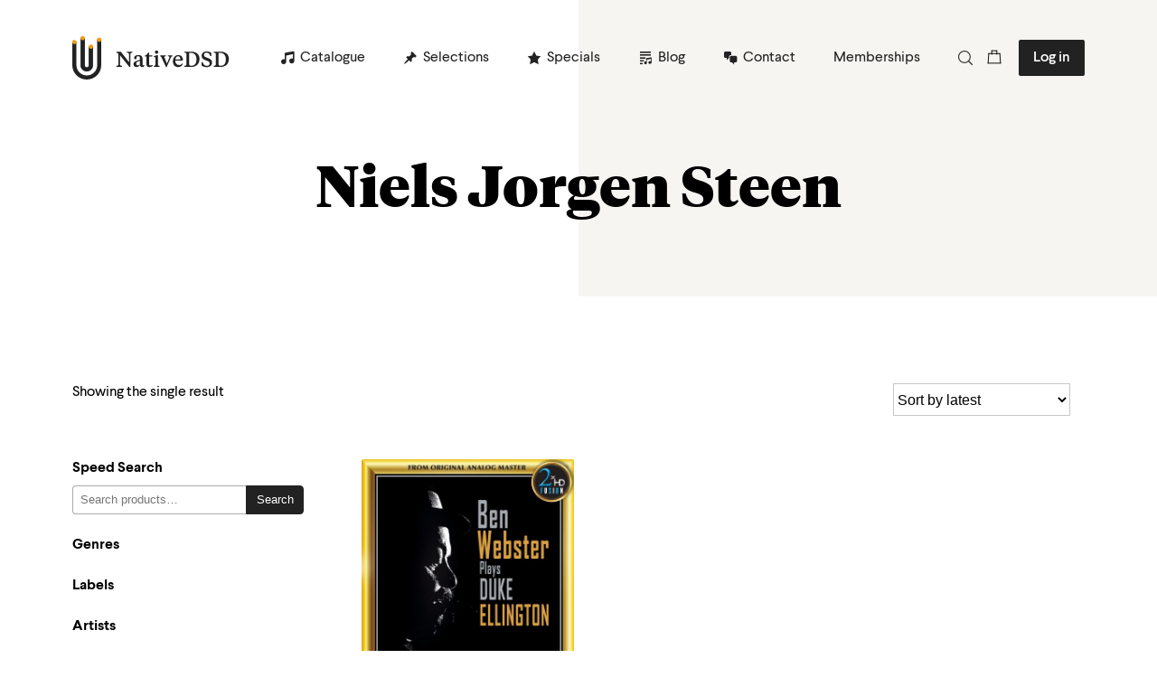

--- FILE ---
content_type: text/html; charset=UTF-8
request_url: https://www.nativedsd.com/conductor/niels-jorgen-steen/
body_size: 35664
content:
<!DOCTYPE html>
<html lang="en">
	<head><meta charset="UTF-8"><script>if(navigator.userAgent.match(/MSIE|Internet Explorer/i)||navigator.userAgent.match(/Trident\/7\..*?rv:11/i)){var href=document.location.href;if(!href.match(/[?&]nowprocket/)){if(href.indexOf("?")==-1){if(href.indexOf("#")==-1){document.location.href=href+"?nowprocket=1"}else{document.location.href=href.replace("#","?nowprocket=1#")}}else{if(href.indexOf("#")==-1){document.location.href=href+"&nowprocket=1"}else{document.location.href=href.replace("#","&nowprocket=1#")}}}}</script><script>(()=>{class RocketLazyLoadScripts{constructor(){this.v="2.0.4",this.userEvents=["keydown","keyup","mousedown","mouseup","mousemove","mouseover","mouseout","touchmove","touchstart","touchend","touchcancel","wheel","click","dblclick","input"],this.attributeEvents=["onblur","onclick","oncontextmenu","ondblclick","onfocus","onmousedown","onmouseenter","onmouseleave","onmousemove","onmouseout","onmouseover","onmouseup","onmousewheel","onscroll","onsubmit"]}async t(){this.i(),this.o(),/iP(ad|hone)/.test(navigator.userAgent)&&this.h(),this.u(),this.l(this),this.m(),this.k(this),this.p(this),this._(),await Promise.all([this.R(),this.L()]),this.lastBreath=Date.now(),this.S(this),this.P(),this.D(),this.O(),this.M(),await this.C(this.delayedScripts.normal),await this.C(this.delayedScripts.defer),await this.C(this.delayedScripts.async),await this.T(),await this.F(),await this.j(),await this.A(),window.dispatchEvent(new Event("rocket-allScriptsLoaded")),this.everythingLoaded=!0,this.lastTouchEnd&&await new Promise(t=>setTimeout(t,500-Date.now()+this.lastTouchEnd)),this.I(),this.H(),this.U(),this.W()}i(){this.CSPIssue=sessionStorage.getItem("rocketCSPIssue"),document.addEventListener("securitypolicyviolation",t=>{this.CSPIssue||"script-src-elem"!==t.violatedDirective||"data"!==t.blockedURI||(this.CSPIssue=!0,sessionStorage.setItem("rocketCSPIssue",!0))},{isRocket:!0})}o(){window.addEventListener("pageshow",t=>{this.persisted=t.persisted,this.realWindowLoadedFired=!0},{isRocket:!0}),window.addEventListener("pagehide",()=>{this.onFirstUserAction=null},{isRocket:!0})}h(){let t;function e(e){t=e}window.addEventListener("touchstart",e,{isRocket:!0}),window.addEventListener("touchend",function i(o){o.changedTouches[0]&&t.changedTouches[0]&&Math.abs(o.changedTouches[0].pageX-t.changedTouches[0].pageX)<10&&Math.abs(o.changedTouches[0].pageY-t.changedTouches[0].pageY)<10&&o.timeStamp-t.timeStamp<200&&(window.removeEventListener("touchstart",e,{isRocket:!0}),window.removeEventListener("touchend",i,{isRocket:!0}),"INPUT"===o.target.tagName&&"text"===o.target.type||(o.target.dispatchEvent(new TouchEvent("touchend",{target:o.target,bubbles:!0})),o.target.dispatchEvent(new MouseEvent("mouseover",{target:o.target,bubbles:!0})),o.target.dispatchEvent(new PointerEvent("click",{target:o.target,bubbles:!0,cancelable:!0,detail:1,clientX:o.changedTouches[0].clientX,clientY:o.changedTouches[0].clientY})),event.preventDefault()))},{isRocket:!0})}q(t){this.userActionTriggered||("mousemove"!==t.type||this.firstMousemoveIgnored?"keyup"===t.type||"mouseover"===t.type||"mouseout"===t.type||(this.userActionTriggered=!0,this.onFirstUserAction&&this.onFirstUserAction()):this.firstMousemoveIgnored=!0),"click"===t.type&&t.preventDefault(),t.stopPropagation(),t.stopImmediatePropagation(),"touchstart"===this.lastEvent&&"touchend"===t.type&&(this.lastTouchEnd=Date.now()),"click"===t.type&&(this.lastTouchEnd=0),this.lastEvent=t.type,t.composedPath&&t.composedPath()[0].getRootNode()instanceof ShadowRoot&&(t.rocketTarget=t.composedPath()[0]),this.savedUserEvents.push(t)}u(){this.savedUserEvents=[],this.userEventHandler=this.q.bind(this),this.userEvents.forEach(t=>window.addEventListener(t,this.userEventHandler,{passive:!1,isRocket:!0})),document.addEventListener("visibilitychange",this.userEventHandler,{isRocket:!0})}U(){this.userEvents.forEach(t=>window.removeEventListener(t,this.userEventHandler,{passive:!1,isRocket:!0})),document.removeEventListener("visibilitychange",this.userEventHandler,{isRocket:!0}),this.savedUserEvents.forEach(t=>{(t.rocketTarget||t.target).dispatchEvent(new window[t.constructor.name](t.type,t))})}m(){const t="return false",e=Array.from(this.attributeEvents,t=>"data-rocket-"+t),i="["+this.attributeEvents.join("],[")+"]",o="[data-rocket-"+this.attributeEvents.join("],[data-rocket-")+"]",s=(e,i,o)=>{o&&o!==t&&(e.setAttribute("data-rocket-"+i,o),e["rocket"+i]=new Function("event",o),e.setAttribute(i,t))};new MutationObserver(t=>{for(const n of t)"attributes"===n.type&&(n.attributeName.startsWith("data-rocket-")||this.everythingLoaded?n.attributeName.startsWith("data-rocket-")&&this.everythingLoaded&&this.N(n.target,n.attributeName.substring(12)):s(n.target,n.attributeName,n.target.getAttribute(n.attributeName))),"childList"===n.type&&n.addedNodes.forEach(t=>{if(t.nodeType===Node.ELEMENT_NODE)if(this.everythingLoaded)for(const i of[t,...t.querySelectorAll(o)])for(const t of i.getAttributeNames())e.includes(t)&&this.N(i,t.substring(12));else for(const e of[t,...t.querySelectorAll(i)])for(const t of e.getAttributeNames())this.attributeEvents.includes(t)&&s(e,t,e.getAttribute(t))})}).observe(document,{subtree:!0,childList:!0,attributeFilter:[...this.attributeEvents,...e]})}I(){this.attributeEvents.forEach(t=>{document.querySelectorAll("[data-rocket-"+t+"]").forEach(e=>{this.N(e,t)})})}N(t,e){const i=t.getAttribute("data-rocket-"+e);i&&(t.setAttribute(e,i),t.removeAttribute("data-rocket-"+e))}k(t){Object.defineProperty(HTMLElement.prototype,"onclick",{get(){return this.rocketonclick||null},set(e){this.rocketonclick=e,this.setAttribute(t.everythingLoaded?"onclick":"data-rocket-onclick","this.rocketonclick(event)")}})}S(t){function e(e,i){let o=e[i];e[i]=null,Object.defineProperty(e,i,{get:()=>o,set(s){t.everythingLoaded?o=s:e["rocket"+i]=o=s}})}e(document,"onreadystatechange"),e(window,"onload"),e(window,"onpageshow");try{Object.defineProperty(document,"readyState",{get:()=>t.rocketReadyState,set(e){t.rocketReadyState=e},configurable:!0}),document.readyState="loading"}catch(t){console.log("WPRocket DJE readyState conflict, bypassing")}}l(t){this.originalAddEventListener=EventTarget.prototype.addEventListener,this.originalRemoveEventListener=EventTarget.prototype.removeEventListener,this.savedEventListeners=[],EventTarget.prototype.addEventListener=function(e,i,o){o&&o.isRocket||!t.B(e,this)&&!t.userEvents.includes(e)||t.B(e,this)&&!t.userActionTriggered||e.startsWith("rocket-")||t.everythingLoaded?t.originalAddEventListener.call(this,e,i,o):(t.savedEventListeners.push({target:this,remove:!1,type:e,func:i,options:o}),"mouseenter"!==e&&"mouseleave"!==e||t.originalAddEventListener.call(this,e,t.savedUserEvents.push,o))},EventTarget.prototype.removeEventListener=function(e,i,o){o&&o.isRocket||!t.B(e,this)&&!t.userEvents.includes(e)||t.B(e,this)&&!t.userActionTriggered||e.startsWith("rocket-")||t.everythingLoaded?t.originalRemoveEventListener.call(this,e,i,o):t.savedEventListeners.push({target:this,remove:!0,type:e,func:i,options:o})}}J(t,e){this.savedEventListeners=this.savedEventListeners.filter(i=>{let o=i.type,s=i.target||window;return e!==o||t!==s||(this.B(o,s)&&(i.type="rocket-"+o),this.$(i),!1)})}H(){EventTarget.prototype.addEventListener=this.originalAddEventListener,EventTarget.prototype.removeEventListener=this.originalRemoveEventListener,this.savedEventListeners.forEach(t=>this.$(t))}$(t){t.remove?this.originalRemoveEventListener.call(t.target,t.type,t.func,t.options):this.originalAddEventListener.call(t.target,t.type,t.func,t.options)}p(t){let e;function i(e){return t.everythingLoaded?e:e.split(" ").map(t=>"load"===t||t.startsWith("load.")?"rocket-jquery-load":t).join(" ")}function o(o){function s(e){const s=o.fn[e];o.fn[e]=o.fn.init.prototype[e]=function(){return this[0]===window&&t.userActionTriggered&&("string"==typeof arguments[0]||arguments[0]instanceof String?arguments[0]=i(arguments[0]):"object"==typeof arguments[0]&&Object.keys(arguments[0]).forEach(t=>{const e=arguments[0][t];delete arguments[0][t],arguments[0][i(t)]=e})),s.apply(this,arguments),this}}if(o&&o.fn&&!t.allJQueries.includes(o)){const e={DOMContentLoaded:[],"rocket-DOMContentLoaded":[]};for(const t in e)document.addEventListener(t,()=>{e[t].forEach(t=>t())},{isRocket:!0});o.fn.ready=o.fn.init.prototype.ready=function(i){function s(){parseInt(o.fn.jquery)>2?setTimeout(()=>i.bind(document)(o)):i.bind(document)(o)}return"function"==typeof i&&(t.realDomReadyFired?!t.userActionTriggered||t.fauxDomReadyFired?s():e["rocket-DOMContentLoaded"].push(s):e.DOMContentLoaded.push(s)),o([])},s("on"),s("one"),s("off"),t.allJQueries.push(o)}e=o}t.allJQueries=[],o(window.jQuery),Object.defineProperty(window,"jQuery",{get:()=>e,set(t){o(t)}})}P(){const t=new Map;document.write=document.writeln=function(e){const i=document.currentScript,o=document.createRange(),s=i.parentElement;let n=t.get(i);void 0===n&&(n=i.nextSibling,t.set(i,n));const c=document.createDocumentFragment();o.setStart(c,0),c.appendChild(o.createContextualFragment(e)),s.insertBefore(c,n)}}async R(){return new Promise(t=>{this.userActionTriggered?t():this.onFirstUserAction=t})}async L(){return new Promise(t=>{document.addEventListener("DOMContentLoaded",()=>{this.realDomReadyFired=!0,t()},{isRocket:!0})})}async j(){return this.realWindowLoadedFired?Promise.resolve():new Promise(t=>{window.addEventListener("load",t,{isRocket:!0})})}M(){this.pendingScripts=[];this.scriptsMutationObserver=new MutationObserver(t=>{for(const e of t)e.addedNodes.forEach(t=>{"SCRIPT"!==t.tagName||t.noModule||t.isWPRocket||this.pendingScripts.push({script:t,promise:new Promise(e=>{const i=()=>{const i=this.pendingScripts.findIndex(e=>e.script===t);i>=0&&this.pendingScripts.splice(i,1),e()};t.addEventListener("load",i,{isRocket:!0}),t.addEventListener("error",i,{isRocket:!0}),setTimeout(i,1e3)})})})}),this.scriptsMutationObserver.observe(document,{childList:!0,subtree:!0})}async F(){await this.X(),this.pendingScripts.length?(await this.pendingScripts[0].promise,await this.F()):this.scriptsMutationObserver.disconnect()}D(){this.delayedScripts={normal:[],async:[],defer:[]},document.querySelectorAll("script[type$=rocketlazyloadscript]").forEach(t=>{t.hasAttribute("data-rocket-src")?t.hasAttribute("async")&&!1!==t.async?this.delayedScripts.async.push(t):t.hasAttribute("defer")&&!1!==t.defer||"module"===t.getAttribute("data-rocket-type")?this.delayedScripts.defer.push(t):this.delayedScripts.normal.push(t):this.delayedScripts.normal.push(t)})}async _(){await this.L();let t=[];document.querySelectorAll("script[type$=rocketlazyloadscript][data-rocket-src]").forEach(e=>{let i=e.getAttribute("data-rocket-src");if(i&&!i.startsWith("data:")){i.startsWith("//")&&(i=location.protocol+i);try{const o=new URL(i).origin;o!==location.origin&&t.push({src:o,crossOrigin:e.crossOrigin||"module"===e.getAttribute("data-rocket-type")})}catch(t){}}}),t=[...new Map(t.map(t=>[JSON.stringify(t),t])).values()],this.Y(t,"preconnect")}async G(t){if(await this.K(),!0!==t.noModule||!("noModule"in HTMLScriptElement.prototype))return new Promise(e=>{let i;function o(){(i||t).setAttribute("data-rocket-status","executed"),e()}try{if(navigator.userAgent.includes("Firefox/")||""===navigator.vendor||this.CSPIssue)i=document.createElement("script"),[...t.attributes].forEach(t=>{let e=t.nodeName;"type"!==e&&("data-rocket-type"===e&&(e="type"),"data-rocket-src"===e&&(e="src"),i.setAttribute(e,t.nodeValue))}),t.text&&(i.text=t.text),t.nonce&&(i.nonce=t.nonce),i.hasAttribute("src")?(i.addEventListener("load",o,{isRocket:!0}),i.addEventListener("error",()=>{i.setAttribute("data-rocket-status","failed-network"),e()},{isRocket:!0}),setTimeout(()=>{i.isConnected||e()},1)):(i.text=t.text,o()),i.isWPRocket=!0,t.parentNode.replaceChild(i,t);else{const i=t.getAttribute("data-rocket-type"),s=t.getAttribute("data-rocket-src");i?(t.type=i,t.removeAttribute("data-rocket-type")):t.removeAttribute("type"),t.addEventListener("load",o,{isRocket:!0}),t.addEventListener("error",i=>{this.CSPIssue&&i.target.src.startsWith("data:")?(console.log("WPRocket: CSP fallback activated"),t.removeAttribute("src"),this.G(t).then(e)):(t.setAttribute("data-rocket-status","failed-network"),e())},{isRocket:!0}),s?(t.fetchPriority="high",t.removeAttribute("data-rocket-src"),t.src=s):t.src="data:text/javascript;base64,"+window.btoa(unescape(encodeURIComponent(t.text)))}}catch(i){t.setAttribute("data-rocket-status","failed-transform"),e()}});t.setAttribute("data-rocket-status","skipped")}async C(t){const e=t.shift();return e?(e.isConnected&&await this.G(e),this.C(t)):Promise.resolve()}O(){this.Y([...this.delayedScripts.normal,...this.delayedScripts.defer,...this.delayedScripts.async],"preload")}Y(t,e){this.trash=this.trash||[];let i=!0;var o=document.createDocumentFragment();t.forEach(t=>{const s=t.getAttribute&&t.getAttribute("data-rocket-src")||t.src;if(s&&!s.startsWith("data:")){const n=document.createElement("link");n.href=s,n.rel=e,"preconnect"!==e&&(n.as="script",n.fetchPriority=i?"high":"low"),t.getAttribute&&"module"===t.getAttribute("data-rocket-type")&&(n.crossOrigin=!0),t.crossOrigin&&(n.crossOrigin=t.crossOrigin),t.integrity&&(n.integrity=t.integrity),t.nonce&&(n.nonce=t.nonce),o.appendChild(n),this.trash.push(n),i=!1}}),document.head.appendChild(o)}W(){this.trash.forEach(t=>t.remove())}async T(){try{document.readyState="interactive"}catch(t){}this.fauxDomReadyFired=!0;try{await this.K(),this.J(document,"readystatechange"),document.dispatchEvent(new Event("rocket-readystatechange")),await this.K(),document.rocketonreadystatechange&&document.rocketonreadystatechange(),await this.K(),this.J(document,"DOMContentLoaded"),document.dispatchEvent(new Event("rocket-DOMContentLoaded")),await this.K(),this.J(window,"DOMContentLoaded"),window.dispatchEvent(new Event("rocket-DOMContentLoaded"))}catch(t){console.error(t)}}async A(){try{document.readyState="complete"}catch(t){}try{await this.K(),this.J(document,"readystatechange"),document.dispatchEvent(new Event("rocket-readystatechange")),await this.K(),document.rocketonreadystatechange&&document.rocketonreadystatechange(),await this.K(),this.J(window,"load"),window.dispatchEvent(new Event("rocket-load")),await this.K(),window.rocketonload&&window.rocketonload(),await this.K(),this.allJQueries.forEach(t=>t(window).trigger("rocket-jquery-load")),await this.K(),this.J(window,"pageshow");const t=new Event("rocket-pageshow");t.persisted=this.persisted,window.dispatchEvent(t),await this.K(),window.rocketonpageshow&&window.rocketonpageshow({persisted:this.persisted})}catch(t){console.error(t)}}async K(){Date.now()-this.lastBreath>45&&(await this.X(),this.lastBreath=Date.now())}async X(){return document.hidden?new Promise(t=>setTimeout(t)):new Promise(t=>requestAnimationFrame(t))}B(t,e){return e===document&&"readystatechange"===t||(e===document&&"DOMContentLoaded"===t||(e===window&&"DOMContentLoaded"===t||(e===window&&"load"===t||e===window&&"pageshow"===t)))}static run(){(new RocketLazyLoadScripts).t()}}RocketLazyLoadScripts.run()})();</script>
		
		<meta name="viewport" content="width=device-width, initial-scale=1.0">
		<meta http-equiv="X-UA-Compatible" content="ie=edge">
		<title>Niels Jorgen Steen Archives - NativeDSD Music</title>
		<meta name='robots' content='index, follow, max-image-preview:large, max-snippet:-1, max-video-preview:-1' />
	<style>img:is([sizes="auto" i], [sizes^="auto," i]) { contain-intrinsic-size: 3000px 1500px }</style>
	<!-- Jetpack Site Verification Tags -->
<meta name="google-site-verification" content="IG2rR9EDe8v2h8oxL-R2wV_HCV5A3k7426l3-L7Sl6E" />
<script type="rocketlazyloadscript">window._wca = window._wca || [];</script>

	<!-- This site is optimized with the Yoast SEO plugin v24.9 - https://yoast.com/wordpress/plugins/seo/ -->
	<link rel="canonical" href="https://www.nativedsd.com/conductor/niels-jorgen-steen/" />
	<meta property="og:locale" content="en_US" />
	<meta property="og:type" content="article" />
	<meta property="og:title" content="Niels Jorgen Steen Archives - NativeDSD Music" />
	<meta property="og:url" content="https://www.nativedsd.com/conductor/niels-jorgen-steen/" />
	<meta property="og:site_name" content="NativeDSD Music" />
	<meta name="twitter:card" content="summary_large_image" />
	<script type="application/ld+json" class="yoast-schema-graph">{"@context":"https://schema.org","@graph":[{"@type":"CollectionPage","@id":"https://www.nativedsd.com/conductor/niels-jorgen-steen/","url":"https://www.nativedsd.com/conductor/niels-jorgen-steen/","name":"Niels Jorgen Steen Archives - NativeDSD Music","isPartOf":{"@id":"https://www.nativedsd.com/#website"},"primaryImageOfPage":{"@id":"https://www.nativedsd.com/conductor/niels-jorgen-steen/#primaryimage"},"image":{"@id":"https://www.nativedsd.com/conductor/niels-jorgen-steen/#primaryimage"},"thumbnailUrl":"https://media.cdnb.nativedsd.com/storage/nativedsd.com/wp-content/uploads/2020/07/02130056/2XHDST1122-scaled.jpg","breadcrumb":{"@id":"https://www.nativedsd.com/conductor/niels-jorgen-steen/#breadcrumb"},"inLanguage":"en-US"},{"@type":"ImageObject","inLanguage":"en-US","@id":"https://www.nativedsd.com/conductor/niels-jorgen-steen/#primaryimage","url":"https://media.cdnb.nativedsd.com/storage/nativedsd.com/wp-content/uploads/2020/07/02130056/2XHDST1122-scaled.jpg","contentUrl":"https://media.cdnb.nativedsd.com/storage/nativedsd.com/wp-content/uploads/2020/07/02130056/2XHDST1122-scaled.jpg","width":2560,"height":2560},{"@type":"BreadcrumbList","@id":"https://www.nativedsd.com/conductor/niels-jorgen-steen/#breadcrumb","itemListElement":[{"@type":"ListItem","position":1,"name":"Home","item":"https://www.nativedsd.com/"},{"@type":"ListItem","position":2,"name":"Niels Jorgen Steen"}]},{"@type":"WebSite","@id":"https://www.nativedsd.com/#website","url":"https://www.nativedsd.com/","name":"NativeDSD Music","description":"Highest DSD Resolution Audio Downloads (up to DSD 1024)","potentialAction":[{"@type":"SearchAction","target":{"@type":"EntryPoint","urlTemplate":"https://www.nativedsd.com/?s={search_term_string}"},"query-input":{"@type":"PropertyValueSpecification","valueRequired":true,"valueName":"search_term_string"}}],"inLanguage":"en-US"}]}</script>
	<!-- / Yoast SEO plugin. -->


<link rel="alternate" type="application/rss+xml" title="NativeDSD Music &raquo; Niels Jorgen Steen Conductors Feed" href="https://www.nativedsd.com/conductor/niels-jorgen-steen/feed/" />
<link data-minify="1" rel='stylesheet' id='wc-blocks-integration-css' href='https://www.nativedsd.com/app/cache/min/1/app/plugins/woocommerce-subscriptions/vendor/woocommerce/subscriptions-core/build/index.css?ver=1768816554' type='text/css' media='all' />
<style id='wp-emoji-styles-inline-css' type='text/css'>

	img.wp-smiley, img.emoji {
		display: inline !important;
		border: none !important;
		box-shadow: none !important;
		height: 1em !important;
		width: 1em !important;
		margin: 0 0.07em !important;
		vertical-align: -0.1em !important;
		background: none !important;
		padding: 0 !important;
	}
</style>
<link rel='stylesheet' id='wp-block-library-css' href='https://www.nativedsd.com/wp/wp-includes/css/dist/block-library/style.min.css?ver=6.8.1' type='text/css' media='all' />
<style id='classic-theme-styles-inline-css' type='text/css'>
/*! This file is auto-generated */
.wp-block-button__link{color:#fff;background-color:#32373c;border-radius:9999px;box-shadow:none;text-decoration:none;padding:calc(.667em + 2px) calc(1.333em + 2px);font-size:1.125em}.wp-block-file__button{background:#32373c;color:#fff;text-decoration:none}
</style>
<link rel='stylesheet' id='wc-memberships-blocks-css' href='https://www.nativedsd.com/app/plugins/woocommerce-memberships/assets/css/blocks/wc-memberships-blocks.min.css?ver=1.23.0' type='text/css' media='all' />
<style id='global-styles-inline-css' type='text/css'>
:root{--wp--preset--aspect-ratio--square: 1;--wp--preset--aspect-ratio--4-3: 4/3;--wp--preset--aspect-ratio--3-4: 3/4;--wp--preset--aspect-ratio--3-2: 3/2;--wp--preset--aspect-ratio--2-3: 2/3;--wp--preset--aspect-ratio--16-9: 16/9;--wp--preset--aspect-ratio--9-16: 9/16;--wp--preset--color--black: rgb(34,34,34);--wp--preset--color--cyan-bluish-gray: #abb8c3;--wp--preset--color--white: rgb(255,255,255);--wp--preset--color--pale-pink: #f78da7;--wp--preset--color--vivid-red: #cf2e2e;--wp--preset--color--luminous-vivid-orange: #ff6900;--wp--preset--color--luminous-vivid-amber: #fcb900;--wp--preset--color--light-green-cyan: #7bdcb5;--wp--preset--color--vivid-green-cyan: #00d084;--wp--preset--color--pale-cyan-blue: #8ed1fc;--wp--preset--color--vivid-cyan-blue: #0693e3;--wp--preset--color--vivid-purple: #9b51e0;--wp--preset--gradient--vivid-cyan-blue-to-vivid-purple: linear-gradient(135deg,rgba(6,147,227,1) 0%,rgb(155,81,224) 100%);--wp--preset--gradient--light-green-cyan-to-vivid-green-cyan: linear-gradient(135deg,rgb(122,220,180) 0%,rgb(0,208,130) 100%);--wp--preset--gradient--luminous-vivid-amber-to-luminous-vivid-orange: linear-gradient(135deg,rgba(252,185,0,1) 0%,rgba(255,105,0,1) 100%);--wp--preset--gradient--luminous-vivid-orange-to-vivid-red: linear-gradient(135deg,rgba(255,105,0,1) 0%,rgb(207,46,46) 100%);--wp--preset--gradient--very-light-gray-to-cyan-bluish-gray: linear-gradient(135deg,rgb(238,238,238) 0%,rgb(169,184,195) 100%);--wp--preset--gradient--cool-to-warm-spectrum: linear-gradient(135deg,rgb(74,234,220) 0%,rgb(151,120,209) 20%,rgb(207,42,186) 40%,rgb(238,44,130) 60%,rgb(251,105,98) 80%,rgb(254,248,76) 100%);--wp--preset--gradient--blush-light-purple: linear-gradient(135deg,rgb(255,206,236) 0%,rgb(152,150,240) 100%);--wp--preset--gradient--blush-bordeaux: linear-gradient(135deg,rgb(254,205,165) 0%,rgb(254,45,45) 50%,rgb(107,0,62) 100%);--wp--preset--gradient--luminous-dusk: linear-gradient(135deg,rgb(255,203,112) 0%,rgb(199,81,192) 50%,rgb(65,88,208) 100%);--wp--preset--gradient--pale-ocean: linear-gradient(135deg,rgb(255,245,203) 0%,rgb(182,227,212) 50%,rgb(51,167,181) 100%);--wp--preset--gradient--electric-grass: linear-gradient(135deg,rgb(202,248,128) 0%,rgb(113,206,126) 100%);--wp--preset--gradient--midnight: linear-gradient(135deg,rgb(2,3,129) 0%,rgb(40,116,252) 100%);--wp--preset--font-size--small: 13px;--wp--preset--font-size--medium: 20px;--wp--preset--font-size--large: 36px;--wp--preset--font-size--x-large: 42px;--wp--preset--spacing--20: 0.44rem;--wp--preset--spacing--30: 0.67rem;--wp--preset--spacing--40: 1rem;--wp--preset--spacing--50: 1.5rem;--wp--preset--spacing--60: 2.25rem;--wp--preset--spacing--70: 3.38rem;--wp--preset--spacing--80: 5.06rem;--wp--preset--shadow--natural: 6px 6px 9px rgba(0, 0, 0, 0.2);--wp--preset--shadow--deep: 12px 12px 50px rgba(0, 0, 0, 0.4);--wp--preset--shadow--sharp: 6px 6px 0px rgba(0, 0, 0, 0.2);--wp--preset--shadow--outlined: 6px 6px 0px -3px rgba(255, 255, 255, 1), 6px 6px rgba(0, 0, 0, 1);--wp--preset--shadow--crisp: 6px 6px 0px rgba(0, 0, 0, 1);}:where(.is-layout-flex){gap: 0.5em;}:where(.is-layout-grid){gap: 0.5em;}body .is-layout-flex{display: flex;}.is-layout-flex{flex-wrap: wrap;align-items: center;}.is-layout-flex > :is(*, div){margin: 0;}body .is-layout-grid{display: grid;}.is-layout-grid > :is(*, div){margin: 0;}:where(.wp-block-columns.is-layout-flex){gap: 2em;}:where(.wp-block-columns.is-layout-grid){gap: 2em;}:where(.wp-block-post-template.is-layout-flex){gap: 1.25em;}:where(.wp-block-post-template.is-layout-grid){gap: 1.25em;}.has-black-color{color: var(--wp--preset--color--black) !important;}.has-cyan-bluish-gray-color{color: var(--wp--preset--color--cyan-bluish-gray) !important;}.has-white-color{color: var(--wp--preset--color--white) !important;}.has-pale-pink-color{color: var(--wp--preset--color--pale-pink) !important;}.has-vivid-red-color{color: var(--wp--preset--color--vivid-red) !important;}.has-luminous-vivid-orange-color{color: var(--wp--preset--color--luminous-vivid-orange) !important;}.has-luminous-vivid-amber-color{color: var(--wp--preset--color--luminous-vivid-amber) !important;}.has-light-green-cyan-color{color: var(--wp--preset--color--light-green-cyan) !important;}.has-vivid-green-cyan-color{color: var(--wp--preset--color--vivid-green-cyan) !important;}.has-pale-cyan-blue-color{color: var(--wp--preset--color--pale-cyan-blue) !important;}.has-vivid-cyan-blue-color{color: var(--wp--preset--color--vivid-cyan-blue) !important;}.has-vivid-purple-color{color: var(--wp--preset--color--vivid-purple) !important;}.has-black-background-color{background-color: var(--wp--preset--color--black) !important;}.has-cyan-bluish-gray-background-color{background-color: var(--wp--preset--color--cyan-bluish-gray) !important;}.has-white-background-color{background-color: var(--wp--preset--color--white) !important;}.has-pale-pink-background-color{background-color: var(--wp--preset--color--pale-pink) !important;}.has-vivid-red-background-color{background-color: var(--wp--preset--color--vivid-red) !important;}.has-luminous-vivid-orange-background-color{background-color: var(--wp--preset--color--luminous-vivid-orange) !important;}.has-luminous-vivid-amber-background-color{background-color: var(--wp--preset--color--luminous-vivid-amber) !important;}.has-light-green-cyan-background-color{background-color: var(--wp--preset--color--light-green-cyan) !important;}.has-vivid-green-cyan-background-color{background-color: var(--wp--preset--color--vivid-green-cyan) !important;}.has-pale-cyan-blue-background-color{background-color: var(--wp--preset--color--pale-cyan-blue) !important;}.has-vivid-cyan-blue-background-color{background-color: var(--wp--preset--color--vivid-cyan-blue) !important;}.has-vivid-purple-background-color{background-color: var(--wp--preset--color--vivid-purple) !important;}.has-black-border-color{border-color: var(--wp--preset--color--black) !important;}.has-cyan-bluish-gray-border-color{border-color: var(--wp--preset--color--cyan-bluish-gray) !important;}.has-white-border-color{border-color: var(--wp--preset--color--white) !important;}.has-pale-pink-border-color{border-color: var(--wp--preset--color--pale-pink) !important;}.has-vivid-red-border-color{border-color: var(--wp--preset--color--vivid-red) !important;}.has-luminous-vivid-orange-border-color{border-color: var(--wp--preset--color--luminous-vivid-orange) !important;}.has-luminous-vivid-amber-border-color{border-color: var(--wp--preset--color--luminous-vivid-amber) !important;}.has-light-green-cyan-border-color{border-color: var(--wp--preset--color--light-green-cyan) !important;}.has-vivid-green-cyan-border-color{border-color: var(--wp--preset--color--vivid-green-cyan) !important;}.has-pale-cyan-blue-border-color{border-color: var(--wp--preset--color--pale-cyan-blue) !important;}.has-vivid-cyan-blue-border-color{border-color: var(--wp--preset--color--vivid-cyan-blue) !important;}.has-vivid-purple-border-color{border-color: var(--wp--preset--color--vivid-purple) !important;}.has-vivid-cyan-blue-to-vivid-purple-gradient-background{background: var(--wp--preset--gradient--vivid-cyan-blue-to-vivid-purple) !important;}.has-light-green-cyan-to-vivid-green-cyan-gradient-background{background: var(--wp--preset--gradient--light-green-cyan-to-vivid-green-cyan) !important;}.has-luminous-vivid-amber-to-luminous-vivid-orange-gradient-background{background: var(--wp--preset--gradient--luminous-vivid-amber-to-luminous-vivid-orange) !important;}.has-luminous-vivid-orange-to-vivid-red-gradient-background{background: var(--wp--preset--gradient--luminous-vivid-orange-to-vivid-red) !important;}.has-very-light-gray-to-cyan-bluish-gray-gradient-background{background: var(--wp--preset--gradient--very-light-gray-to-cyan-bluish-gray) !important;}.has-cool-to-warm-spectrum-gradient-background{background: var(--wp--preset--gradient--cool-to-warm-spectrum) !important;}.has-blush-light-purple-gradient-background{background: var(--wp--preset--gradient--blush-light-purple) !important;}.has-blush-bordeaux-gradient-background{background: var(--wp--preset--gradient--blush-bordeaux) !important;}.has-luminous-dusk-gradient-background{background: var(--wp--preset--gradient--luminous-dusk) !important;}.has-pale-ocean-gradient-background{background: var(--wp--preset--gradient--pale-ocean) !important;}.has-electric-grass-gradient-background{background: var(--wp--preset--gradient--electric-grass) !important;}.has-midnight-gradient-background{background: var(--wp--preset--gradient--midnight) !important;}.has-small-font-size{font-size: var(--wp--preset--font-size--small) !important;}.has-medium-font-size{font-size: var(--wp--preset--font-size--medium) !important;}.has-large-font-size{font-size: var(--wp--preset--font-size--large) !important;}.has-x-large-font-size{font-size: var(--wp--preset--font-size--x-large) !important;}
:where(.wp-block-post-template.is-layout-flex){gap: 1.25em;}:where(.wp-block-post-template.is-layout-grid){gap: 1.25em;}
:where(.wp-block-columns.is-layout-flex){gap: 2em;}:where(.wp-block-columns.is-layout-grid){gap: 2em;}
:root :where(.wp-block-pullquote){font-size: 1.5em;line-height: 1.6;}
</style>
<link rel='stylesheet' id='jquery-modal-css' href='https://www.nativedsd.com/app/plugins/extra-fees-for-woocommerce/assets/css/jquery.modal.min.css?ver=6.3.0' type='text/css' media='all' />
<link rel='stylesheet' id='woocommerce-advanced-product-labels-css' href='https://www.nativedsd.com/app/plugins/woocommerce-advanced-product-labels/assets/front-end/css/woocommerce-advanced-product-labels.min.css?ver=1.3.1' type='text/css' media='all' />
<link rel='stylesheet' id='woocommerce-wishlists-css' href='https://www.nativedsd.com/app/plugins/woocommerce-wishlists/assets/css/woocommerce-wishlists.min.css?ver=2.2.6' type='text/css' media='all' />
<link data-minify="1" rel='stylesheet' id='woocommerce-layout-css' href='https://www.nativedsd.com/app/cache/min/1/app/plugins/woocommerce/assets/css/woocommerce-layout.css?ver=1768816554' type='text/css' media='all' />
<style id='woocommerce-layout-inline-css' type='text/css'>

	.infinite-scroll .woocommerce-pagination {
		display: none;
	}
</style>
<link data-minify="1" rel='stylesheet' id='woocommerce-smallscreen-css' href='https://www.nativedsd.com/app/cache/min/1/app/plugins/woocommerce/assets/css/woocommerce-smallscreen.css?ver=1768816554' type='text/css' media='only screen and (max-width: 768px)' />
<link data-minify="1" rel='stylesheet' id='woocommerce-general-css' href='https://www.nativedsd.com/app/cache/min/1/app/plugins/woocommerce/assets/css/woocommerce.css?ver=1768816554' type='text/css' media='all' />
<style id='woocommerce-inline-inline-css' type='text/css'>
.woocommerce form .form-row .required { visibility: visible; }
</style>
<link data-minify="1" rel='stylesheet' id='dashicons-css' href='https://www.nativedsd.com/app/cache/min/1/wp/wp-includes/css/dashicons.min.css?ver=1768816554' type='text/css' media='all' />
<link data-minify="1" rel='stylesheet' id='sendcloud-checkout-css-css' href='https://www.nativedsd.com/app/cache/min/1/app/plugins/sendcloud-shipping/resources/css/sendcloud-checkout.css?ver=1768816554' type='text/css' media='all' />
<link data-minify="1" rel='stylesheet' id='brands-styles-css' href='https://www.nativedsd.com/app/cache/min/1/app/plugins/woocommerce/assets/css/brands.css?ver=1768816554' type='text/css' media='all' />
<link rel='stylesheet' id='wc-memberships-frontend-css' href='https://www.nativedsd.com/app/plugins/woocommerce-memberships/assets/css/frontend/wc-memberships-frontend.min.css?ver=1.23.0' type='text/css' media='all' />
<link data-minify="1" rel='stylesheet' id='currency-switcher-css' href='https://www.nativedsd.com/app/cache/min/1/app/plugins/woocommerce-multicurrency/src/WOOMC/Currency/Switcher/currency-switcher.css?ver=1768816554' type='text/css' media='all' />
<style id='akismet-widget-style-inline-css' type='text/css'>

			.a-stats {
				--akismet-color-mid-green: #357b49;
				--akismet-color-white: #fff;
				--akismet-color-light-grey: #f6f7f7;

				max-width: 350px;
				width: auto;
			}

			.a-stats * {
				all: unset;
				box-sizing: border-box;
			}

			.a-stats strong {
				font-weight: 600;
			}

			.a-stats a.a-stats__link,
			.a-stats a.a-stats__link:visited,
			.a-stats a.a-stats__link:active {
				background: var(--akismet-color-mid-green);
				border: none;
				box-shadow: none;
				border-radius: 8px;
				color: var(--akismet-color-white);
				cursor: pointer;
				display: block;
				font-family: -apple-system, BlinkMacSystemFont, 'Segoe UI', 'Roboto', 'Oxygen-Sans', 'Ubuntu', 'Cantarell', 'Helvetica Neue', sans-serif;
				font-weight: 500;
				padding: 12px;
				text-align: center;
				text-decoration: none;
				transition: all 0.2s ease;
			}

			/* Extra specificity to deal with TwentyTwentyOne focus style */
			.widget .a-stats a.a-stats__link:focus {
				background: var(--akismet-color-mid-green);
				color: var(--akismet-color-white);
				text-decoration: none;
			}

			.a-stats a.a-stats__link:hover {
				filter: brightness(110%);
				box-shadow: 0 4px 12px rgba(0, 0, 0, 0.06), 0 0 2px rgba(0, 0, 0, 0.16);
			}

			.a-stats .count {
				color: var(--akismet-color-white);
				display: block;
				font-size: 1.5em;
				line-height: 1.4;
				padding: 0 13px;
				white-space: nowrap;
			}
		
</style>
<link data-minify="1" rel='stylesheet' id='wc-pb-checkout-blocks-css' href='https://www.nativedsd.com/app/cache/min/1/app/plugins/woocommerce-product-bundles/assets/css/frontend/checkout-blocks.css?ver=1768816554' type='text/css' media='all' />
<link data-minify="1" rel='stylesheet' id='core-style-css' href='https://www.nativedsd.com/app/cache/min/1/app/plugins/woocommerce-nativecore/dist/css/plugin.css?ver=1768816554' type='text/css' media='all' />
<link rel='stylesheet' id='dsd-style-css' href='https://www.nativedsd.com/app/themes/nativedsd/assets/css/main.css?ver=1.0' type='text/css' media='all' />
<link data-minify="1" rel='stylesheet' id='slick-css-css' href='https://www.nativedsd.com/app/cache/min/1/npm/slick-carousel@1.8.1/slick/slick.min.css?ver=1768816554' type='text/css' media='all' />
<link data-minify="1" rel='stylesheet' id='magnific-popup-css-css' href='https://www.nativedsd.com/app/cache/min/1/ajax/libs/magnific-popup.js/1.1.0/magnific-popup.min.css?ver=1768816555' type='text/css' media='all' />
<link data-minify="1" rel='stylesheet' id='wc-bundle-style-css' href='https://www.nativedsd.com/app/cache/min/1/app/plugins/woocommerce-product-bundles/assets/css/frontend/woocommerce.css?ver=1768816555' type='text/css' media='all' />
<style id='rocket-lazyload-inline-css' type='text/css'>
.rll-youtube-player{position:relative;padding-bottom:56.23%;height:0;overflow:hidden;max-width:100%;}.rll-youtube-player:focus-within{outline: 2px solid currentColor;outline-offset: 5px;}.rll-youtube-player iframe{position:absolute;top:0;left:0;width:100%;height:100%;z-index:100;background:0 0}.rll-youtube-player img{bottom:0;display:block;left:0;margin:auto;max-width:100%;width:100%;position:absolute;right:0;top:0;border:none;height:auto;-webkit-transition:.4s all;-moz-transition:.4s all;transition:.4s all}.rll-youtube-player img:hover{-webkit-filter:brightness(75%)}.rll-youtube-player .play{height:100%;width:100%;left:0;top:0;position:absolute;background:url(https://www.nativedsd.com/app/plugins/wp-rocket/assets/img/youtube.png) no-repeat center;background-color: transparent !important;cursor:pointer;border:none;}
</style>
<script type="text/javascript" id="woocommerce-google-analytics-integration-gtag-js-after">
/* <![CDATA[ */
/* Google Analytics for WooCommerce (gtag.js) */
					window.dataLayer = window.dataLayer || [];
					function gtag(){dataLayer.push(arguments);}
					// Set up default consent state.
					for ( const mode of [{"analytics_storage":"denied","ad_storage":"denied","ad_user_data":"denied","ad_personalization":"denied","region":["AT","BE","BG","HR","CY","CZ","DK","EE","FI","FR","DE","GR","HU","IS","IE","IT","LV","LI","LT","LU","MT","NL","NO","PL","PT","RO","SK","SI","ES","SE","GB","CH"]}] || [] ) {
						gtag( "consent", "default", { "wait_for_update": 500, ...mode } );
					}
					gtag("js", new Date());
					gtag("set", "developer_id.dOGY3NW", true);
					gtag("config", "G-4TM2W4G2Q9", {"track_404":true,"allow_google_signals":false,"logged_in":false,"linker":{"domains":[],"allow_incoming":false},"custom_map":{"dimension1":"logged_in"}});
/* ]]> */
</script>
<script type="text/javascript" src="https://www.nativedsd.com/wp/wp-includes/js/jquery/jquery.min.js?ver=3.7.1" id="jquery-core-js" data-rocket-defer defer></script>
<script type="rocketlazyloadscript" data-rocket-type="text/javascript" id="jquery-core-js-after">window.addEventListener('DOMContentLoaded', function() {
/* <![CDATA[ */
		jQuery(document).ready(function($) {
			$('body').on('click', '.press-reviews-anchor', function(e) {
				e.preventDefault();
				$('#tab-title-press_reviews a').trigger('click');
				$('html, body').animate({
					scrollTop: $('#tab-title-press_reviews').offset().top
				}, 500);
			});
		});
	
/* ]]> */
});</script>
<script type="text/javascript" src="https://www.nativedsd.com/wp/wp-includes/js/jquery/jquery-migrate.min.js?ver=3.4.1" id="jquery-migrate-js" data-rocket-defer defer></script>
<script type="text/javascript" id="tp-js-js-extra">
/* <![CDATA[ */
var trustpilot_settings = {"key":"uFsRQphG7v6SZ4O4","TrustpilotScriptUrl":"https:\/\/invitejs.trustpilot.com\/tp.min.js","IntegrationAppUrl":"\/\/ecommscript-integrationapp.trustpilot.com","PreviewScriptUrl":"\/\/ecommplugins-scripts.trustpilot.com\/v2.1\/js\/preview.min.js","PreviewCssUrl":"\/\/ecommplugins-scripts.trustpilot.com\/v2.1\/css\/preview.min.css","PreviewWPCssUrl":"\/\/ecommplugins-scripts.trustpilot.com\/v2.1\/css\/preview_wp.css","WidgetScriptUrl":"\/\/widget.trustpilot.com\/bootstrap\/v5\/tp.widget.bootstrap.min.js"};
/* ]]> */
</script>
<script type="rocketlazyloadscript" data-rocket-type="text/javascript" data-rocket-src="https://www.nativedsd.com/app/plugins/trustpilot-reviews/review/assets/js/headerScript.min.js?ver=1.0&#039; async=&#039;async" id="tp-js-js"></script>
<script type="text/javascript" src="https://www.nativedsd.com/app/plugins/woocommerce/assets/js/jquery-blockui/jquery.blockUI.min.js?ver=2.7.0-wc.9.8.3" id="jquery-blockui-js" defer="defer" data-wp-strategy="defer"></script>
<script type="text/javascript" id="wc-add-to-cart-js-extra">
/* <![CDATA[ */
var wc_add_to_cart_params = {"ajax_url":"\/wp\/wp-admin\/admin-ajax.php","wc_ajax_url":"\/?wc-ajax=%%endpoint%%","i18n_view_cart":"View cart","cart_url":"https:\/\/www.nativedsd.com\/cart\/","is_cart":"","cart_redirect_after_add":"no"};
/* ]]> */
</script>
<script type="rocketlazyloadscript" data-rocket-type="text/javascript" data-rocket-src="https://www.nativedsd.com/app/plugins/woocommerce/assets/js/frontend/add-to-cart.min.js?ver=9.8.3" id="wc-add-to-cart-js" defer="defer" data-wp-strategy="defer"></script>
<script type="text/javascript" src="https://www.nativedsd.com/app/plugins/woocommerce/assets/js/js-cookie/js.cookie.min.js?ver=2.1.4-wc.9.8.3" id="js-cookie-js" defer="defer" data-wp-strategy="defer"></script>
<script type="text/javascript" id="woocommerce-js-extra">
/* <![CDATA[ */
var woocommerce_params = {"ajax_url":"\/wp\/wp-admin\/admin-ajax.php","wc_ajax_url":"\/?wc-ajax=%%endpoint%%","i18n_password_show":"Show password","i18n_password_hide":"Hide password"};
/* ]]> */
</script>
<script type="rocketlazyloadscript" data-rocket-type="text/javascript" data-rocket-src="https://www.nativedsd.com/app/plugins/woocommerce/assets/js/frontend/woocommerce.min.js?ver=9.8.3" id="woocommerce-js" defer="defer" data-wp-strategy="defer"></script>
<script type="text/javascript" src="https://stats.wp.com/s-202604.js" id="woocommerce-analytics-js" defer="defer" data-wp-strategy="defer"></script>
<link rel="https://api.w.org/" href="https://www.nativedsd.com/wp-json/" /><style type="text/css">
#wpadminbar .quicklinks #wp-admin-bar-tikemp_impresonate_user ul li .ab-item{height:auto}#wpadminbar .quicklinks #wp-admin-bar-tikemp_impresonate_user #tikemp_username{height:22px;font-size:13px !important;padding:2px;width:145px;border-radius:2px !important;float:left;box-sizing:border-box !important;line-height: 10px;}#tikemp_search{width:auto;box-sizing:border-box}#tikemp_search_submit{height:22px;padding:2px;line-height:1.1;font-size:13px !important;border:0 !important;float:right;background-color:#fff !important;border-radius:2px !important;width:74px;box-sizing:border-box;color:#000 !important;}#tikemp_usearch_result{width:100%;max-height: 320px;overflow-y: auto;margin-top:10px;float:left;}#tikemp_usearch_form{width: 226px}#tikemp_recent_users{width:100%;float:left;}form#tikemp_usearch_form input[type="text"]{background-color:#fff !important;}#tikemp_settings_wrap{width: 100%;float:left;border-top:1px solid #ccc;}#wpadminbar .quicklinks .menupop ul li a, #wpadminbar .quicklinks .menupop.hover ul li a {color: #b4b9be;}
</style>
	<script type="rocketlazyloadscript">
		var tikemp_ajax_url = "https://www.nativedsd.com/wp/wp-admin/admin-ajax.php";
	</script>
		<style>img#wpstats{display:none}</style>
			<noscript><style>.woocommerce-product-gallery{ opacity: 1 !important; }</style></noscript>
	<link rel="icon" href="https://media.cdnb.nativedsd.com/storage/nativedsd.com/wp-content/uploads/2020/07/13144547/cropped-favicon-32x32.png" sizes="32x32" />
<link rel="icon" href="https://media.cdnb.nativedsd.com/storage/nativedsd.com/wp-content/uploads/2020/07/13144547/cropped-favicon-192x192.png" sizes="192x192" />
<link rel="apple-touch-icon" href="https://media.cdnb.nativedsd.com/storage/nativedsd.com/wp-content/uploads/2020/07/13144547/cropped-favicon-180x180.png" />
<meta name="msapplication-TileImage" content="https://media.cdnb.nativedsd.com/storage/nativedsd.com/wp-content/uploads/2020/07/13144547/cropped-favicon-270x270.png" />
		<style type="text/css" id="wp-custom-css">
			ul.payment_methods li img {
	max-width: 32px;
	height: auto;
}

.entry blockquote p {
	font-size: 1rem !important;
}

.entry blockquote {
	margin: 2rem 1rem !important;
}

.woocommerce-privacy-policy-text p {
	line-height: normal;
}

.place-order abbr {
	display:none;
}

.woocommerce-form__label-for-checkbox .required {
	color: black !important;
}

.d-none {
	display:none !important;
}

.wl-share-links {
	margin-left: -5px !important;
	list-style: none;
}

.wl-share-links li {
	display: inline;
	font-size: 12px;
	margin-left: 5px !important;
}

.navigation-scroll-inner .search-form {
	max-width: 180px;
}

.mw-800 {
	max-width: 800px;
}

.load-b .wp-block-button__link {
	color: #fff;
    background-color: #32373c;
    border-radius: 1px;
    box-shadow: none;
    text-decoration: none;
    padding: calc(.667em + 2px) calc(1.333em + 2px);
    font-size: 1.125em;
}

@media (max-width:961px)  {
	.intro-review .background, .product-single .product-intro .background, .tax-pa_artist .artist-intro .background, body.author .author-intro .background {
			width: calc(85% - -7rem);
			height: calc(100% + 1rem);
			top: -1rem;
			border-top-right-radius: 25px;
			border-bottom-right-radius: 25px;
	}
}

.woocommerce-form-row label[for^="mailchimp_woocommerce_is_"], input[name="mailchimp_woocommerce_is_subscribed_radio"] {
                display: none !important;
            }

.wc-block-grid__products .wc-block-grid__product-image img {
	max-height: 183px;
}

.coupon {
    display: flex;
    flex-direction: inline;
    gap: 5px;
}

.coupon label {
    margin-top: 10px;
}

.coupon input,
.coupon button {
    width: 100%;
    padding: 6px;
    margin-top: 2px;
}

.select2-container .select2-selection--single {
	min-height: 42px;
}		</style>
		<style type="text/css">@charset "UTF-8";/** THIS FILE IS AUTOMATICALLY GENERATED - DO NOT MAKE MANUAL EDITS! **//** Custom CSS should be added to Mega Menu > Menu Themes > Custom Styling **/.mega-menu-css-type {content: "standard";}.mega-menu-last-modified-1768827634 {content: "Monday 19th January 2026 13:00:34 UTC";}#mega-menu-wrap-header-menu, #mega-menu-wrap-header-menu #mega-menu-header-menu, #mega-menu-wrap-header-menu #mega-menu-header-menu ul.mega-sub-menu, #mega-menu-wrap-header-menu #mega-menu-header-menu li.mega-menu-item, #mega-menu-wrap-header-menu #mega-menu-header-menu li.mega-menu-row, #mega-menu-wrap-header-menu #mega-menu-header-menu li.mega-menu-column, #mega-menu-wrap-header-menu #mega-menu-header-menu a.mega-menu-link, #mega-menu-wrap-header-menu #mega-menu-header-menu span.mega-menu-badge, #mega-menu-wrap-header-menu button.mega-close {transition: none;border-radius: 0;box-shadow: none;background: none;border: 0;bottom: auto;box-sizing: border-box;clip: auto;color: #666;display: block;float: none;font-family: inherit;font-size: 14px;height: auto;left: auto;line-height: 1.5;list-style-type: none;margin: 0;min-height: auto;max-height: none;min-width: auto;max-width: none;opacity: 1;outline: none;overflow: visible;padding: 0;position: relative;pointer-events: auto;right: auto;text-align: left;text-decoration: none;text-indent: 0;text-transform: none;transform: none;top: auto;vertical-align: baseline;visibility: inherit;width: auto;word-wrap: break-word;white-space: normal;-webkit-tap-highlight-color: transparent;}#mega-menu-wrap-header-menu:before, #mega-menu-wrap-header-menu:after, #mega-menu-wrap-header-menu #mega-menu-header-menu:before, #mega-menu-wrap-header-menu #mega-menu-header-menu:after, #mega-menu-wrap-header-menu #mega-menu-header-menu ul.mega-sub-menu:before, #mega-menu-wrap-header-menu #mega-menu-header-menu ul.mega-sub-menu:after, #mega-menu-wrap-header-menu #mega-menu-header-menu li.mega-menu-item:before, #mega-menu-wrap-header-menu #mega-menu-header-menu li.mega-menu-item:after, #mega-menu-wrap-header-menu #mega-menu-header-menu li.mega-menu-row:before, #mega-menu-wrap-header-menu #mega-menu-header-menu li.mega-menu-row:after, #mega-menu-wrap-header-menu #mega-menu-header-menu li.mega-menu-column:before, #mega-menu-wrap-header-menu #mega-menu-header-menu li.mega-menu-column:after, #mega-menu-wrap-header-menu #mega-menu-header-menu a.mega-menu-link:before, #mega-menu-wrap-header-menu #mega-menu-header-menu a.mega-menu-link:after, #mega-menu-wrap-header-menu #mega-menu-header-menu span.mega-menu-badge:before, #mega-menu-wrap-header-menu #mega-menu-header-menu span.mega-menu-badge:after, #mega-menu-wrap-header-menu button.mega-close:before, #mega-menu-wrap-header-menu button.mega-close:after {display: none;}#mega-menu-wrap-header-menu {border-radius: 0px;}@media only screen and (min-width: 769px) {#mega-menu-wrap-header-menu {background: rgba(34, 34, 34, 0);}}#mega-menu-wrap-header-menu.mega-keyboard-navigation .mega-menu-toggle:focus, #mega-menu-wrap-header-menu.mega-keyboard-navigation .mega-toggle-block:focus, #mega-menu-wrap-header-menu.mega-keyboard-navigation .mega-toggle-block a:focus, #mega-menu-wrap-header-menu.mega-keyboard-navigation .mega-toggle-block .mega-search input[type=text]:focus, #mega-menu-wrap-header-menu.mega-keyboard-navigation .mega-toggle-block button.mega-toggle-animated:focus, #mega-menu-wrap-header-menu.mega-keyboard-navigation #mega-menu-header-menu a:focus, #mega-menu-wrap-header-menu.mega-keyboard-navigation #mega-menu-header-menu span:focus, #mega-menu-wrap-header-menu.mega-keyboard-navigation #mega-menu-header-menu input:focus, #mega-menu-wrap-header-menu.mega-keyboard-navigation #mega-menu-header-menu li.mega-menu-item a.mega-menu-link:focus, #mega-menu-wrap-header-menu.mega-keyboard-navigation #mega-menu-header-menu form.mega-search-open:has(input[type=text]:focus), #mega-menu-wrap-header-menu.mega-keyboard-navigation #mega-menu-header-menu + button.mega-close:focus {outline-style: solid;outline-width: 3px;outline-color: #109cde;outline-offset: -3px;}#mega-menu-wrap-header-menu.mega-keyboard-navigation .mega-toggle-block button.mega-toggle-animated:focus {outline-offset: 2px;}#mega-menu-wrap-header-menu.mega-keyboard-navigation > li.mega-menu-item > a.mega-menu-link:focus {background: rgba(34, 34, 34, 0);color: rgba(34, 34, 34, 0.653);font-weight: normal;text-decoration: none;border-color: #fff;}@media only screen and (max-width: 768px) {#mega-menu-wrap-header-menu.mega-keyboard-navigation > li.mega-menu-item > a.mega-menu-link:focus {color: #666;background: rgba(34, 34, 34, 0);}}#mega-menu-wrap-header-menu #mega-menu-header-menu {text-align: left;padding: 0px;}#mega-menu-wrap-header-menu #mega-menu-header-menu a.mega-menu-link {cursor: pointer;display: inline;}#mega-menu-wrap-header-menu #mega-menu-header-menu a.mega-menu-link .mega-description-group {vertical-align: middle;display: inline-block;transition: none;}#mega-menu-wrap-header-menu #mega-menu-header-menu a.mega-menu-link .mega-description-group .mega-menu-title, #mega-menu-wrap-header-menu #mega-menu-header-menu a.mega-menu-link .mega-description-group .mega-menu-description {transition: none;line-height: 1.5;display: block;}#mega-menu-wrap-header-menu #mega-menu-header-menu a.mega-menu-link .mega-description-group .mega-menu-description {font-style: italic;font-size: 0.8em;text-transform: none;font-weight: normal;}#mega-menu-wrap-header-menu #mega-menu-header-menu li.mega-menu-megamenu li.mega-menu-item.mega-icon-left.mega-has-description.mega-has-icon > a.mega-menu-link {display: flex;align-items: center;}#mega-menu-wrap-header-menu #mega-menu-header-menu li.mega-menu-megamenu li.mega-menu-item.mega-icon-left.mega-has-description.mega-has-icon > a.mega-menu-link:before {flex: 0 0 auto;align-self: flex-start;}#mega-menu-wrap-header-menu #mega-menu-header-menu li.mega-menu-tabbed.mega-menu-megamenu > ul.mega-sub-menu > li.mega-menu-item.mega-icon-left.mega-has-description.mega-has-icon > a.mega-menu-link {display: block;}#mega-menu-wrap-header-menu #mega-menu-header-menu li.mega-menu-item.mega-icon-top > a.mega-menu-link {display: table-cell;vertical-align: middle;line-height: initial;}#mega-menu-wrap-header-menu #mega-menu-header-menu li.mega-menu-item.mega-icon-top > a.mega-menu-link:before {display: block;margin: 0 0 6px 0;text-align: center;}#mega-menu-wrap-header-menu #mega-menu-header-menu li.mega-menu-item.mega-icon-top > a.mega-menu-link > span.mega-title-below {display: inline-block;transition: none;}@media only screen and (max-width: 768px) {#mega-menu-wrap-header-menu #mega-menu-header-menu > li.mega-menu-item.mega-icon-top > a.mega-menu-link {display: block;line-height: 40px;}#mega-menu-wrap-header-menu #mega-menu-header-menu > li.mega-menu-item.mega-icon-top > a.mega-menu-link:before {display: inline-block;margin: 0 6px 0 0;text-align: left;}}#mega-menu-wrap-header-menu #mega-menu-header-menu li.mega-menu-item.mega-icon-right > a.mega-menu-link:before {float: right;margin: 0 0 0 6px;}#mega-menu-wrap-header-menu #mega-menu-header-menu > li.mega-animating > ul.mega-sub-menu {pointer-events: none;}#mega-menu-wrap-header-menu #mega-menu-header-menu li.mega-disable-link > a.mega-menu-link, #mega-menu-wrap-header-menu #mega-menu-header-menu li.mega-menu-megamenu li.mega-disable-link > a.mega-menu-link {cursor: inherit;}#mega-menu-wrap-header-menu #mega-menu-header-menu li.mega-menu-item-has-children.mega-disable-link > a.mega-menu-link, #mega-menu-wrap-header-menu #mega-menu-header-menu li.mega-menu-megamenu > li.mega-menu-item-has-children.mega-disable-link > a.mega-menu-link {cursor: pointer;}#mega-menu-wrap-header-menu #mega-menu-header-menu p {margin-bottom: 10px;}#mega-menu-wrap-header-menu #mega-menu-header-menu input, #mega-menu-wrap-header-menu #mega-menu-header-menu img {max-width: 100%;}#mega-menu-wrap-header-menu #mega-menu-header-menu li.mega-menu-item > ul.mega-sub-menu {display: block;visibility: hidden;opacity: 1;pointer-events: auto;}@media only screen and (max-width: 768px) {#mega-menu-wrap-header-menu #mega-menu-header-menu li.mega-menu-item > ul.mega-sub-menu {display: none;visibility: visible;opacity: 1;}#mega-menu-wrap-header-menu #mega-menu-header-menu li.mega-menu-item.mega-toggle-on > ul.mega-sub-menu, #mega-menu-wrap-header-menu #mega-menu-header-menu li.mega-menu-megamenu.mega-menu-item.mega-toggle-on ul.mega-sub-menu {display: block;}#mega-menu-wrap-header-menu #mega-menu-header-menu li.mega-menu-megamenu.mega-menu-item.mega-toggle-on li.mega-hide-sub-menu-on-mobile > ul.mega-sub-menu, #mega-menu-wrap-header-menu #mega-menu-header-menu li.mega-hide-sub-menu-on-mobile > ul.mega-sub-menu {display: none;}}@media only screen and (min-width: 769px) {#mega-menu-wrap-header-menu #mega-menu-header-menu[data-effect="fade"] li.mega-menu-item > ul.mega-sub-menu {opacity: 0;transition: opacity 200ms ease-in, visibility 200ms ease-in;}#mega-menu-wrap-header-menu #mega-menu-header-menu[data-effect="fade"].mega-no-js li.mega-menu-item:hover > ul.mega-sub-menu, #mega-menu-wrap-header-menu #mega-menu-header-menu[data-effect="fade"].mega-no-js li.mega-menu-item:focus > ul.mega-sub-menu, #mega-menu-wrap-header-menu #mega-menu-header-menu[data-effect="fade"] li.mega-menu-item.mega-toggle-on > ul.mega-sub-menu, #mega-menu-wrap-header-menu #mega-menu-header-menu[data-effect="fade"] li.mega-menu-item.mega-menu-megamenu.mega-toggle-on ul.mega-sub-menu {opacity: 1;}#mega-menu-wrap-header-menu #mega-menu-header-menu[data-effect="fade_up"] li.mega-menu-item.mega-menu-megamenu > ul.mega-sub-menu, #mega-menu-wrap-header-menu #mega-menu-header-menu[data-effect="fade_up"] li.mega-menu-item.mega-menu-flyout ul.mega-sub-menu {opacity: 0;transform: translate(0, 10px);transition: opacity 200ms ease-in, transform 200ms ease-in, visibility 200ms ease-in;}#mega-menu-wrap-header-menu #mega-menu-header-menu[data-effect="fade_up"].mega-no-js li.mega-menu-item:hover > ul.mega-sub-menu, #mega-menu-wrap-header-menu #mega-menu-header-menu[data-effect="fade_up"].mega-no-js li.mega-menu-item:focus > ul.mega-sub-menu, #mega-menu-wrap-header-menu #mega-menu-header-menu[data-effect="fade_up"] li.mega-menu-item.mega-toggle-on > ul.mega-sub-menu, #mega-menu-wrap-header-menu #mega-menu-header-menu[data-effect="fade_up"] li.mega-menu-item.mega-menu-megamenu.mega-toggle-on ul.mega-sub-menu {opacity: 1;transform: translate(0, 0);}#mega-menu-wrap-header-menu #mega-menu-header-menu[data-effect="slide_up"] li.mega-menu-item.mega-menu-megamenu > ul.mega-sub-menu, #mega-menu-wrap-header-menu #mega-menu-header-menu[data-effect="slide_up"] li.mega-menu-item.mega-menu-flyout ul.mega-sub-menu {transform: translate(0, 10px);transition: transform 200ms ease-in, visibility 200ms ease-in;}#mega-menu-wrap-header-menu #mega-menu-header-menu[data-effect="slide_up"].mega-no-js li.mega-menu-item:hover > ul.mega-sub-menu, #mega-menu-wrap-header-menu #mega-menu-header-menu[data-effect="slide_up"].mega-no-js li.mega-menu-item:focus > ul.mega-sub-menu, #mega-menu-wrap-header-menu #mega-menu-header-menu[data-effect="slide_up"] li.mega-menu-item.mega-toggle-on > ul.mega-sub-menu, #mega-menu-wrap-header-menu #mega-menu-header-menu[data-effect="slide_up"] li.mega-menu-item.mega-menu-megamenu.mega-toggle-on ul.mega-sub-menu {transform: translate(0, 0);}}#mega-menu-wrap-header-menu #mega-menu-header-menu li.mega-menu-item.mega-menu-megamenu ul.mega-sub-menu li.mega-collapse-children > ul.mega-sub-menu {display: none;}#mega-menu-wrap-header-menu #mega-menu-header-menu li.mega-menu-item.mega-menu-megamenu ul.mega-sub-menu li.mega-collapse-children.mega-toggle-on > ul.mega-sub-menu {display: block;}#mega-menu-wrap-header-menu #mega-menu-header-menu.mega-no-js li.mega-menu-item:hover > ul.mega-sub-menu, #mega-menu-wrap-header-menu #mega-menu-header-menu.mega-no-js li.mega-menu-item:focus > ul.mega-sub-menu, #mega-menu-wrap-header-menu #mega-menu-header-menu li.mega-menu-item.mega-toggle-on > ul.mega-sub-menu {visibility: visible;}#mega-menu-wrap-header-menu #mega-menu-header-menu li.mega-menu-item.mega-menu-megamenu ul.mega-sub-menu ul.mega-sub-menu {visibility: inherit;opacity: 1;display: block;}#mega-menu-wrap-header-menu #mega-menu-header-menu li.mega-menu-item.mega-menu-megamenu ul.mega-sub-menu li.mega-1-columns > ul.mega-sub-menu > li.mega-menu-item {float: left;width: 100%;}#mega-menu-wrap-header-menu #mega-menu-header-menu li.mega-menu-item.mega-menu-megamenu ul.mega-sub-menu li.mega-2-columns > ul.mega-sub-menu > li.mega-menu-item {float: left;width: 50%;}#mega-menu-wrap-header-menu #mega-menu-header-menu li.mega-menu-item.mega-menu-megamenu ul.mega-sub-menu li.mega-3-columns > ul.mega-sub-menu > li.mega-menu-item {float: left;width: 33.3333333333%;}#mega-menu-wrap-header-menu #mega-menu-header-menu li.mega-menu-item.mega-menu-megamenu ul.mega-sub-menu li.mega-4-columns > ul.mega-sub-menu > li.mega-menu-item {float: left;width: 25%;}#mega-menu-wrap-header-menu #mega-menu-header-menu li.mega-menu-item.mega-menu-megamenu ul.mega-sub-menu li.mega-5-columns > ul.mega-sub-menu > li.mega-menu-item {float: left;width: 20%;}#mega-menu-wrap-header-menu #mega-menu-header-menu li.mega-menu-item.mega-menu-megamenu ul.mega-sub-menu li.mega-6-columns > ul.mega-sub-menu > li.mega-menu-item {float: left;width: 16.6666666667%;}#mega-menu-wrap-header-menu #mega-menu-header-menu li.mega-menu-item a[class^="dashicons"]:before {font-family: dashicons;}#mega-menu-wrap-header-menu #mega-menu-header-menu li.mega-menu-item a.mega-menu-link:before {display: inline-block;font: inherit;font-family: dashicons;position: static;margin: 0 6px 0 0px;vertical-align: top;-webkit-font-smoothing: antialiased;-moz-osx-font-smoothing: grayscale;color: inherit;background: transparent;height: auto;width: auto;top: auto;}#mega-menu-wrap-header-menu #mega-menu-header-menu li.mega-menu-item.mega-hide-text a.mega-menu-link:before {margin: 0;}#mega-menu-wrap-header-menu #mega-menu-header-menu li.mega-menu-item.mega-hide-text li.mega-menu-item a.mega-menu-link:before {margin: 0 6px 0 0;}#mega-menu-wrap-header-menu #mega-menu-header-menu li.mega-align-bottom-left.mega-toggle-on > a.mega-menu-link {border-radius: 0px;}#mega-menu-wrap-header-menu #mega-menu-header-menu li.mega-align-bottom-right > ul.mega-sub-menu {right: 0;}#mega-menu-wrap-header-menu #mega-menu-header-menu li.mega-align-bottom-right.mega-toggle-on > a.mega-menu-link {border-radius: 0px;}@media only screen and (min-width: 769px) {#mega-menu-wrap-header-menu #mega-menu-header-menu > li.mega-menu-megamenu.mega-menu-item {position: static;}}#mega-menu-wrap-header-menu #mega-menu-header-menu > li.mega-menu-item {margin: 0 16px 0 0;display: inline-block;height: auto;vertical-align: middle;}#mega-menu-wrap-header-menu #mega-menu-header-menu > li.mega-menu-item.mega-item-align-right {float: right;}@media only screen and (min-width: 769px) {#mega-menu-wrap-header-menu #mega-menu-header-menu > li.mega-menu-item.mega-item-align-right {margin: 0 0 0 16px;}}@media only screen and (min-width: 769px) {#mega-menu-wrap-header-menu #mega-menu-header-menu > li.mega-menu-item.mega-item-align-float-left {float: left;}}@media only screen and (min-width: 769px) {#mega-menu-wrap-header-menu #mega-menu-header-menu > li.mega-menu-item > a.mega-menu-link:hover, #mega-menu-wrap-header-menu #mega-menu-header-menu > li.mega-menu-item > a.mega-menu-link:focus {background: rgba(34, 34, 34, 0);color: rgba(34, 34, 34, 0.653);font-weight: normal;text-decoration: none;border-color: #fff;}}#mega-menu-wrap-header-menu #mega-menu-header-menu > li.mega-menu-item.mega-toggle-on > a.mega-menu-link {background: rgba(34, 34, 34, 0);color: rgba(34, 34, 34, 0.653);font-weight: normal;text-decoration: none;border-color: #fff;}@media only screen and (max-width: 768px) {#mega-menu-wrap-header-menu #mega-menu-header-menu > li.mega-menu-item.mega-toggle-on > a.mega-menu-link {color: #666;background: rgba(34, 34, 34, 0);}}#mega-menu-wrap-header-menu #mega-menu-header-menu > li.mega-menu-item.mega-current-menu-item > a.mega-menu-link, #mega-menu-wrap-header-menu #mega-menu-header-menu > li.mega-menu-item.mega-current-menu-ancestor > a.mega-menu-link, #mega-menu-wrap-header-menu #mega-menu-header-menu > li.mega-menu-item.mega-current-page-ancestor > a.mega-menu-link {background: rgba(34, 34, 34, 0);color: rgba(34, 34, 34, 0.653);font-weight: normal;text-decoration: none;border-color: #fff;}@media only screen and (max-width: 768px) {#mega-menu-wrap-header-menu #mega-menu-header-menu > li.mega-menu-item.mega-current-menu-item > a.mega-menu-link, #mega-menu-wrap-header-menu #mega-menu-header-menu > li.mega-menu-item.mega-current-menu-ancestor > a.mega-menu-link, #mega-menu-wrap-header-menu #mega-menu-header-menu > li.mega-menu-item.mega-current-page-ancestor > a.mega-menu-link {color: #666;background: rgba(34, 34, 34, 0);}}#mega-menu-wrap-header-menu #mega-menu-header-menu > li.mega-menu-item > a.mega-menu-link {line-height: 40px;height: 40px;padding: 0px 10px;vertical-align: baseline;width: auto;display: block;color: #222;text-transform: none;text-decoration: none;text-align: left;background: rgba(0, 0, 0, 0);border: 0;border-radius: 0px;font-family: inherit;font-size: 16px;font-weight: normal;outline: none;}@media only screen and (min-width: 769px) {#mega-menu-wrap-header-menu #mega-menu-header-menu > li.mega-menu-item.mega-multi-line > a.mega-menu-link {line-height: inherit;display: table-cell;vertical-align: middle;}}@media only screen and (max-width: 768px) {#mega-menu-wrap-header-menu #mega-menu-header-menu > li.mega-menu-item.mega-multi-line > a.mega-menu-link br {display: none;}}@media only screen and (max-width: 768px) {#mega-menu-wrap-header-menu #mega-menu-header-menu > li.mega-menu-item {display: list-item;margin: 0;clear: both;border: 0;}#mega-menu-wrap-header-menu #mega-menu-header-menu > li.mega-menu-item.mega-item-align-right {float: none;}#mega-menu-wrap-header-menu #mega-menu-header-menu > li.mega-menu-item > a.mega-menu-link {border-radius: 0;border: 0;margin: 0;line-height: 40px;height: 40px;padding: 0 10px;background: transparent;text-align: left;color: #222;font-size: 14px;}}#mega-menu-wrap-header-menu #mega-menu-header-menu li.mega-menu-megamenu > ul.mega-sub-menu > li.mega-menu-row {width: 100%;float: left;}#mega-menu-wrap-header-menu #mega-menu-header-menu li.mega-menu-megamenu > ul.mega-sub-menu > li.mega-menu-row .mega-menu-column {float: left;min-height: 1px;}@media only screen and (min-width: 769px) {#mega-menu-wrap-header-menu #mega-menu-header-menu li.mega-menu-megamenu > ul.mega-sub-menu > li.mega-menu-row > ul.mega-sub-menu > li.mega-menu-columns-1-of-1 {width: 100%;}#mega-menu-wrap-header-menu #mega-menu-header-menu li.mega-menu-megamenu > ul.mega-sub-menu > li.mega-menu-row > ul.mega-sub-menu > li.mega-menu-columns-1-of-2 {width: 50%;}#mega-menu-wrap-header-menu #mega-menu-header-menu li.mega-menu-megamenu > ul.mega-sub-menu > li.mega-menu-row > ul.mega-sub-menu > li.mega-menu-columns-2-of-2 {width: 100%;}#mega-menu-wrap-header-menu #mega-menu-header-menu li.mega-menu-megamenu > ul.mega-sub-menu > li.mega-menu-row > ul.mega-sub-menu > li.mega-menu-columns-1-of-3 {width: 33.3333333333%;}#mega-menu-wrap-header-menu #mega-menu-header-menu li.mega-menu-megamenu > ul.mega-sub-menu > li.mega-menu-row > ul.mega-sub-menu > li.mega-menu-columns-2-of-3 {width: 66.6666666667%;}#mega-menu-wrap-header-menu #mega-menu-header-menu li.mega-menu-megamenu > ul.mega-sub-menu > li.mega-menu-row > ul.mega-sub-menu > li.mega-menu-columns-3-of-3 {width: 100%;}#mega-menu-wrap-header-menu #mega-menu-header-menu li.mega-menu-megamenu > ul.mega-sub-menu > li.mega-menu-row > ul.mega-sub-menu > li.mega-menu-columns-1-of-4 {width: 25%;}#mega-menu-wrap-header-menu #mega-menu-header-menu li.mega-menu-megamenu > ul.mega-sub-menu > li.mega-menu-row > ul.mega-sub-menu > li.mega-menu-columns-2-of-4 {width: 50%;}#mega-menu-wrap-header-menu #mega-menu-header-menu li.mega-menu-megamenu > ul.mega-sub-menu > li.mega-menu-row > ul.mega-sub-menu > li.mega-menu-columns-3-of-4 {width: 75%;}#mega-menu-wrap-header-menu #mega-menu-header-menu li.mega-menu-megamenu > ul.mega-sub-menu > li.mega-menu-row > ul.mega-sub-menu > li.mega-menu-columns-4-of-4 {width: 100%;}#mega-menu-wrap-header-menu #mega-menu-header-menu li.mega-menu-megamenu > ul.mega-sub-menu > li.mega-menu-row > ul.mega-sub-menu > li.mega-menu-columns-1-of-5 {width: 20%;}#mega-menu-wrap-header-menu #mega-menu-header-menu li.mega-menu-megamenu > ul.mega-sub-menu > li.mega-menu-row > ul.mega-sub-menu > li.mega-menu-columns-2-of-5 {width: 40%;}#mega-menu-wrap-header-menu #mega-menu-header-menu li.mega-menu-megamenu > ul.mega-sub-menu > li.mega-menu-row > ul.mega-sub-menu > li.mega-menu-columns-3-of-5 {width: 60%;}#mega-menu-wrap-header-menu #mega-menu-header-menu li.mega-menu-megamenu > ul.mega-sub-menu > li.mega-menu-row > ul.mega-sub-menu > li.mega-menu-columns-4-of-5 {width: 80%;}#mega-menu-wrap-header-menu #mega-menu-header-menu li.mega-menu-megamenu > ul.mega-sub-menu > li.mega-menu-row > ul.mega-sub-menu > li.mega-menu-columns-5-of-5 {width: 100%;}#mega-menu-wrap-header-menu #mega-menu-header-menu li.mega-menu-megamenu > ul.mega-sub-menu > li.mega-menu-row > ul.mega-sub-menu > li.mega-menu-columns-1-of-6 {width: 16.6666666667%;}#mega-menu-wrap-header-menu #mega-menu-header-menu li.mega-menu-megamenu > ul.mega-sub-menu > li.mega-menu-row > ul.mega-sub-menu > li.mega-menu-columns-2-of-6 {width: 33.3333333333%;}#mega-menu-wrap-header-menu #mega-menu-header-menu li.mega-menu-megamenu > ul.mega-sub-menu > li.mega-menu-row > ul.mega-sub-menu > li.mega-menu-columns-3-of-6 {width: 50%;}#mega-menu-wrap-header-menu #mega-menu-header-menu li.mega-menu-megamenu > ul.mega-sub-menu > li.mega-menu-row > ul.mega-sub-menu > li.mega-menu-columns-4-of-6 {width: 66.6666666667%;}#mega-menu-wrap-header-menu #mega-menu-header-menu li.mega-menu-megamenu > ul.mega-sub-menu > li.mega-menu-row > ul.mega-sub-menu > li.mega-menu-columns-5-of-6 {width: 83.3333333333%;}#mega-menu-wrap-header-menu #mega-menu-header-menu li.mega-menu-megamenu > ul.mega-sub-menu > li.mega-menu-row > ul.mega-sub-menu > li.mega-menu-columns-6-of-6 {width: 100%;}#mega-menu-wrap-header-menu #mega-menu-header-menu li.mega-menu-megamenu > ul.mega-sub-menu > li.mega-menu-row > ul.mega-sub-menu > li.mega-menu-columns-1-of-7 {width: 14.2857142857%;}#mega-menu-wrap-header-menu #mega-menu-header-menu li.mega-menu-megamenu > ul.mega-sub-menu > li.mega-menu-row > ul.mega-sub-menu > li.mega-menu-columns-2-of-7 {width: 28.5714285714%;}#mega-menu-wrap-header-menu #mega-menu-header-menu li.mega-menu-megamenu > ul.mega-sub-menu > li.mega-menu-row > ul.mega-sub-menu > li.mega-menu-columns-3-of-7 {width: 42.8571428571%;}#mega-menu-wrap-header-menu #mega-menu-header-menu li.mega-menu-megamenu > ul.mega-sub-menu > li.mega-menu-row > ul.mega-sub-menu > li.mega-menu-columns-4-of-7 {width: 57.1428571429%;}#mega-menu-wrap-header-menu #mega-menu-header-menu li.mega-menu-megamenu > ul.mega-sub-menu > li.mega-menu-row > ul.mega-sub-menu > li.mega-menu-columns-5-of-7 {width: 71.4285714286%;}#mega-menu-wrap-header-menu #mega-menu-header-menu li.mega-menu-megamenu > ul.mega-sub-menu > li.mega-menu-row > ul.mega-sub-menu > li.mega-menu-columns-6-of-7 {width: 85.7142857143%;}#mega-menu-wrap-header-menu #mega-menu-header-menu li.mega-menu-megamenu > ul.mega-sub-menu > li.mega-menu-row > ul.mega-sub-menu > li.mega-menu-columns-7-of-7 {width: 100%;}#mega-menu-wrap-header-menu #mega-menu-header-menu li.mega-menu-megamenu > ul.mega-sub-menu > li.mega-menu-row > ul.mega-sub-menu > li.mega-menu-columns-1-of-8 {width: 12.5%;}#mega-menu-wrap-header-menu #mega-menu-header-menu li.mega-menu-megamenu > ul.mega-sub-menu > li.mega-menu-row > ul.mega-sub-menu > li.mega-menu-columns-2-of-8 {width: 25%;}#mega-menu-wrap-header-menu #mega-menu-header-menu li.mega-menu-megamenu > ul.mega-sub-menu > li.mega-menu-row > ul.mega-sub-menu > li.mega-menu-columns-3-of-8 {width: 37.5%;}#mega-menu-wrap-header-menu #mega-menu-header-menu li.mega-menu-megamenu > ul.mega-sub-menu > li.mega-menu-row > ul.mega-sub-menu > li.mega-menu-columns-4-of-8 {width: 50%;}#mega-menu-wrap-header-menu #mega-menu-header-menu li.mega-menu-megamenu > ul.mega-sub-menu > li.mega-menu-row > ul.mega-sub-menu > li.mega-menu-columns-5-of-8 {width: 62.5%;}#mega-menu-wrap-header-menu #mega-menu-header-menu li.mega-menu-megamenu > ul.mega-sub-menu > li.mega-menu-row > ul.mega-sub-menu > li.mega-menu-columns-6-of-8 {width: 75%;}#mega-menu-wrap-header-menu #mega-menu-header-menu li.mega-menu-megamenu > ul.mega-sub-menu > li.mega-menu-row > ul.mega-sub-menu > li.mega-menu-columns-7-of-8 {width: 87.5%;}#mega-menu-wrap-header-menu #mega-menu-header-menu li.mega-menu-megamenu > ul.mega-sub-menu > li.mega-menu-row > ul.mega-sub-menu > li.mega-menu-columns-8-of-8 {width: 100%;}#mega-menu-wrap-header-menu #mega-menu-header-menu li.mega-menu-megamenu > ul.mega-sub-menu > li.mega-menu-row > ul.mega-sub-menu > li.mega-menu-columns-1-of-9 {width: 11.1111111111%;}#mega-menu-wrap-header-menu #mega-menu-header-menu li.mega-menu-megamenu > ul.mega-sub-menu > li.mega-menu-row > ul.mega-sub-menu > li.mega-menu-columns-2-of-9 {width: 22.2222222222%;}#mega-menu-wrap-header-menu #mega-menu-header-menu li.mega-menu-megamenu > ul.mega-sub-menu > li.mega-menu-row > ul.mega-sub-menu > li.mega-menu-columns-3-of-9 {width: 33.3333333333%;}#mega-menu-wrap-header-menu #mega-menu-header-menu li.mega-menu-megamenu > ul.mega-sub-menu > li.mega-menu-row > ul.mega-sub-menu > li.mega-menu-columns-4-of-9 {width: 44.4444444444%;}#mega-menu-wrap-header-menu #mega-menu-header-menu li.mega-menu-megamenu > ul.mega-sub-menu > li.mega-menu-row > ul.mega-sub-menu > li.mega-menu-columns-5-of-9 {width: 55.5555555556%;}#mega-menu-wrap-header-menu #mega-menu-header-menu li.mega-menu-megamenu > ul.mega-sub-menu > li.mega-menu-row > ul.mega-sub-menu > li.mega-menu-columns-6-of-9 {width: 66.6666666667%;}#mega-menu-wrap-header-menu #mega-menu-header-menu li.mega-menu-megamenu > ul.mega-sub-menu > li.mega-menu-row > ul.mega-sub-menu > li.mega-menu-columns-7-of-9 {width: 77.7777777778%;}#mega-menu-wrap-header-menu #mega-menu-header-menu li.mega-menu-megamenu > ul.mega-sub-menu > li.mega-menu-row > ul.mega-sub-menu > li.mega-menu-columns-8-of-9 {width: 88.8888888889%;}#mega-menu-wrap-header-menu #mega-menu-header-menu li.mega-menu-megamenu > ul.mega-sub-menu > li.mega-menu-row > ul.mega-sub-menu > li.mega-menu-columns-9-of-9 {width: 100%;}#mega-menu-wrap-header-menu #mega-menu-header-menu li.mega-menu-megamenu > ul.mega-sub-menu > li.mega-menu-row > ul.mega-sub-menu > li.mega-menu-columns-1-of-10 {width: 10%;}#mega-menu-wrap-header-menu #mega-menu-header-menu li.mega-menu-megamenu > ul.mega-sub-menu > li.mega-menu-row > ul.mega-sub-menu > li.mega-menu-columns-2-of-10 {width: 20%;}#mega-menu-wrap-header-menu #mega-menu-header-menu li.mega-menu-megamenu > ul.mega-sub-menu > li.mega-menu-row > ul.mega-sub-menu > li.mega-menu-columns-3-of-10 {width: 30%;}#mega-menu-wrap-header-menu #mega-menu-header-menu li.mega-menu-megamenu > ul.mega-sub-menu > li.mega-menu-row > ul.mega-sub-menu > li.mega-menu-columns-4-of-10 {width: 40%;}#mega-menu-wrap-header-menu #mega-menu-header-menu li.mega-menu-megamenu > ul.mega-sub-menu > li.mega-menu-row > ul.mega-sub-menu > li.mega-menu-columns-5-of-10 {width: 50%;}#mega-menu-wrap-header-menu #mega-menu-header-menu li.mega-menu-megamenu > ul.mega-sub-menu > li.mega-menu-row > ul.mega-sub-menu > li.mega-menu-columns-6-of-10 {width: 60%;}#mega-menu-wrap-header-menu #mega-menu-header-menu li.mega-menu-megamenu > ul.mega-sub-menu > li.mega-menu-row > ul.mega-sub-menu > li.mega-menu-columns-7-of-10 {width: 70%;}#mega-menu-wrap-header-menu #mega-menu-header-menu li.mega-menu-megamenu > ul.mega-sub-menu > li.mega-menu-row > ul.mega-sub-menu > li.mega-menu-columns-8-of-10 {width: 80%;}#mega-menu-wrap-header-menu #mega-menu-header-menu li.mega-menu-megamenu > ul.mega-sub-menu > li.mega-menu-row > ul.mega-sub-menu > li.mega-menu-columns-9-of-10 {width: 90%;}#mega-menu-wrap-header-menu #mega-menu-header-menu li.mega-menu-megamenu > ul.mega-sub-menu > li.mega-menu-row > ul.mega-sub-menu > li.mega-menu-columns-10-of-10 {width: 100%;}#mega-menu-wrap-header-menu #mega-menu-header-menu li.mega-menu-megamenu > ul.mega-sub-menu > li.mega-menu-row > ul.mega-sub-menu > li.mega-menu-columns-1-of-11 {width: 9.0909090909%;}#mega-menu-wrap-header-menu #mega-menu-header-menu li.mega-menu-megamenu > ul.mega-sub-menu > li.mega-menu-row > ul.mega-sub-menu > li.mega-menu-columns-2-of-11 {width: 18.1818181818%;}#mega-menu-wrap-header-menu #mega-menu-header-menu li.mega-menu-megamenu > ul.mega-sub-menu > li.mega-menu-row > ul.mega-sub-menu > li.mega-menu-columns-3-of-11 {width: 27.2727272727%;}#mega-menu-wrap-header-menu #mega-menu-header-menu li.mega-menu-megamenu > ul.mega-sub-menu > li.mega-menu-row > ul.mega-sub-menu > li.mega-menu-columns-4-of-11 {width: 36.3636363636%;}#mega-menu-wrap-header-menu #mega-menu-header-menu li.mega-menu-megamenu > ul.mega-sub-menu > li.mega-menu-row > ul.mega-sub-menu > li.mega-menu-columns-5-of-11 {width: 45.4545454545%;}#mega-menu-wrap-header-menu #mega-menu-header-menu li.mega-menu-megamenu > ul.mega-sub-menu > li.mega-menu-row > ul.mega-sub-menu > li.mega-menu-columns-6-of-11 {width: 54.5454545455%;}#mega-menu-wrap-header-menu #mega-menu-header-menu li.mega-menu-megamenu > ul.mega-sub-menu > li.mega-menu-row > ul.mega-sub-menu > li.mega-menu-columns-7-of-11 {width: 63.6363636364%;}#mega-menu-wrap-header-menu #mega-menu-header-menu li.mega-menu-megamenu > ul.mega-sub-menu > li.mega-menu-row > ul.mega-sub-menu > li.mega-menu-columns-8-of-11 {width: 72.7272727273%;}#mega-menu-wrap-header-menu #mega-menu-header-menu li.mega-menu-megamenu > ul.mega-sub-menu > li.mega-menu-row > ul.mega-sub-menu > li.mega-menu-columns-9-of-11 {width: 81.8181818182%;}#mega-menu-wrap-header-menu #mega-menu-header-menu li.mega-menu-megamenu > ul.mega-sub-menu > li.mega-menu-row > ul.mega-sub-menu > li.mega-menu-columns-10-of-11 {width: 90.9090909091%;}#mega-menu-wrap-header-menu #mega-menu-header-menu li.mega-menu-megamenu > ul.mega-sub-menu > li.mega-menu-row > ul.mega-sub-menu > li.mega-menu-columns-11-of-11 {width: 100%;}#mega-menu-wrap-header-menu #mega-menu-header-menu li.mega-menu-megamenu > ul.mega-sub-menu > li.mega-menu-row > ul.mega-sub-menu > li.mega-menu-columns-1-of-12 {width: 8.3333333333%;}#mega-menu-wrap-header-menu #mega-menu-header-menu li.mega-menu-megamenu > ul.mega-sub-menu > li.mega-menu-row > ul.mega-sub-menu > li.mega-menu-columns-2-of-12 {width: 16.6666666667%;}#mega-menu-wrap-header-menu #mega-menu-header-menu li.mega-menu-megamenu > ul.mega-sub-menu > li.mega-menu-row > ul.mega-sub-menu > li.mega-menu-columns-3-of-12 {width: 25%;}#mega-menu-wrap-header-menu #mega-menu-header-menu li.mega-menu-megamenu > ul.mega-sub-menu > li.mega-menu-row > ul.mega-sub-menu > li.mega-menu-columns-4-of-12 {width: 33.3333333333%;}#mega-menu-wrap-header-menu #mega-menu-header-menu li.mega-menu-megamenu > ul.mega-sub-menu > li.mega-menu-row > ul.mega-sub-menu > li.mega-menu-columns-5-of-12 {width: 41.6666666667%;}#mega-menu-wrap-header-menu #mega-menu-header-menu li.mega-menu-megamenu > ul.mega-sub-menu > li.mega-menu-row > ul.mega-sub-menu > li.mega-menu-columns-6-of-12 {width: 50%;}#mega-menu-wrap-header-menu #mega-menu-header-menu li.mega-menu-megamenu > ul.mega-sub-menu > li.mega-menu-row > ul.mega-sub-menu > li.mega-menu-columns-7-of-12 {width: 58.3333333333%;}#mega-menu-wrap-header-menu #mega-menu-header-menu li.mega-menu-megamenu > ul.mega-sub-menu > li.mega-menu-row > ul.mega-sub-menu > li.mega-menu-columns-8-of-12 {width: 66.6666666667%;}#mega-menu-wrap-header-menu #mega-menu-header-menu li.mega-menu-megamenu > ul.mega-sub-menu > li.mega-menu-row > ul.mega-sub-menu > li.mega-menu-columns-9-of-12 {width: 75%;}#mega-menu-wrap-header-menu #mega-menu-header-menu li.mega-menu-megamenu > ul.mega-sub-menu > li.mega-menu-row > ul.mega-sub-menu > li.mega-menu-columns-10-of-12 {width: 83.3333333333%;}#mega-menu-wrap-header-menu #mega-menu-header-menu li.mega-menu-megamenu > ul.mega-sub-menu > li.mega-menu-row > ul.mega-sub-menu > li.mega-menu-columns-11-of-12 {width: 91.6666666667%;}#mega-menu-wrap-header-menu #mega-menu-header-menu li.mega-menu-megamenu > ul.mega-sub-menu > li.mega-menu-row > ul.mega-sub-menu > li.mega-menu-columns-12-of-12 {width: 100%;}}@media only screen and (max-width: 768px) {#mega-menu-wrap-header-menu #mega-menu-header-menu li.mega-menu-megamenu > ul.mega-sub-menu > li.mega-menu-row > ul.mega-sub-menu > li.mega-menu-column {width: 100%;clear: both;}}#mega-menu-wrap-header-menu #mega-menu-header-menu li.mega-menu-megamenu > ul.mega-sub-menu > li.mega-menu-row .mega-menu-column > ul.mega-sub-menu > li.mega-menu-item {padding: 15px;width: 100%;}#mega-menu-wrap-header-menu #mega-menu-header-menu > li.mega-menu-megamenu > ul.mega-sub-menu {z-index: 1000;border-radius: 0px;background: #f1f1f1;border: 0;padding: 0px;position: absolute;width: 100%;max-width: none;left: 0;}@media only screen and (max-width: 768px) {#mega-menu-wrap-header-menu #mega-menu-header-menu > li.mega-menu-megamenu > ul.mega-sub-menu {float: left;position: static;width: 100%;}}@media only screen and (min-width: 769px) {#mega-menu-wrap-header-menu #mega-menu-header-menu > li.mega-menu-megamenu > ul.mega-sub-menu li.mega-menu-columns-1-of-1 {width: 100%;}#mega-menu-wrap-header-menu #mega-menu-header-menu > li.mega-menu-megamenu > ul.mega-sub-menu li.mega-menu-columns-1-of-2 {width: 50%;}#mega-menu-wrap-header-menu #mega-menu-header-menu > li.mega-menu-megamenu > ul.mega-sub-menu li.mega-menu-columns-2-of-2 {width: 100%;}#mega-menu-wrap-header-menu #mega-menu-header-menu > li.mega-menu-megamenu > ul.mega-sub-menu li.mega-menu-columns-1-of-3 {width: 33.3333333333%;}#mega-menu-wrap-header-menu #mega-menu-header-menu > li.mega-menu-megamenu > ul.mega-sub-menu li.mega-menu-columns-2-of-3 {width: 66.6666666667%;}#mega-menu-wrap-header-menu #mega-menu-header-menu > li.mega-menu-megamenu > ul.mega-sub-menu li.mega-menu-columns-3-of-3 {width: 100%;}#mega-menu-wrap-header-menu #mega-menu-header-menu > li.mega-menu-megamenu > ul.mega-sub-menu li.mega-menu-columns-1-of-4 {width: 25%;}#mega-menu-wrap-header-menu #mega-menu-header-menu > li.mega-menu-megamenu > ul.mega-sub-menu li.mega-menu-columns-2-of-4 {width: 50%;}#mega-menu-wrap-header-menu #mega-menu-header-menu > li.mega-menu-megamenu > ul.mega-sub-menu li.mega-menu-columns-3-of-4 {width: 75%;}#mega-menu-wrap-header-menu #mega-menu-header-menu > li.mega-menu-megamenu > ul.mega-sub-menu li.mega-menu-columns-4-of-4 {width: 100%;}#mega-menu-wrap-header-menu #mega-menu-header-menu > li.mega-menu-megamenu > ul.mega-sub-menu li.mega-menu-columns-1-of-5 {width: 20%;}#mega-menu-wrap-header-menu #mega-menu-header-menu > li.mega-menu-megamenu > ul.mega-sub-menu li.mega-menu-columns-2-of-5 {width: 40%;}#mega-menu-wrap-header-menu #mega-menu-header-menu > li.mega-menu-megamenu > ul.mega-sub-menu li.mega-menu-columns-3-of-5 {width: 60%;}#mega-menu-wrap-header-menu #mega-menu-header-menu > li.mega-menu-megamenu > ul.mega-sub-menu li.mega-menu-columns-4-of-5 {width: 80%;}#mega-menu-wrap-header-menu #mega-menu-header-menu > li.mega-menu-megamenu > ul.mega-sub-menu li.mega-menu-columns-5-of-5 {width: 100%;}#mega-menu-wrap-header-menu #mega-menu-header-menu > li.mega-menu-megamenu > ul.mega-sub-menu li.mega-menu-columns-1-of-6 {width: 16.6666666667%;}#mega-menu-wrap-header-menu #mega-menu-header-menu > li.mega-menu-megamenu > ul.mega-sub-menu li.mega-menu-columns-2-of-6 {width: 33.3333333333%;}#mega-menu-wrap-header-menu #mega-menu-header-menu > li.mega-menu-megamenu > ul.mega-sub-menu li.mega-menu-columns-3-of-6 {width: 50%;}#mega-menu-wrap-header-menu #mega-menu-header-menu > li.mega-menu-megamenu > ul.mega-sub-menu li.mega-menu-columns-4-of-6 {width: 66.6666666667%;}#mega-menu-wrap-header-menu #mega-menu-header-menu > li.mega-menu-megamenu > ul.mega-sub-menu li.mega-menu-columns-5-of-6 {width: 83.3333333333%;}#mega-menu-wrap-header-menu #mega-menu-header-menu > li.mega-menu-megamenu > ul.mega-sub-menu li.mega-menu-columns-6-of-6 {width: 100%;}#mega-menu-wrap-header-menu #mega-menu-header-menu > li.mega-menu-megamenu > ul.mega-sub-menu li.mega-menu-columns-1-of-7 {width: 14.2857142857%;}#mega-menu-wrap-header-menu #mega-menu-header-menu > li.mega-menu-megamenu > ul.mega-sub-menu li.mega-menu-columns-2-of-7 {width: 28.5714285714%;}#mega-menu-wrap-header-menu #mega-menu-header-menu > li.mega-menu-megamenu > ul.mega-sub-menu li.mega-menu-columns-3-of-7 {width: 42.8571428571%;}#mega-menu-wrap-header-menu #mega-menu-header-menu > li.mega-menu-megamenu > ul.mega-sub-menu li.mega-menu-columns-4-of-7 {width: 57.1428571429%;}#mega-menu-wrap-header-menu #mega-menu-header-menu > li.mega-menu-megamenu > ul.mega-sub-menu li.mega-menu-columns-5-of-7 {width: 71.4285714286%;}#mega-menu-wrap-header-menu #mega-menu-header-menu > li.mega-menu-megamenu > ul.mega-sub-menu li.mega-menu-columns-6-of-7 {width: 85.7142857143%;}#mega-menu-wrap-header-menu #mega-menu-header-menu > li.mega-menu-megamenu > ul.mega-sub-menu li.mega-menu-columns-7-of-7 {width: 100%;}#mega-menu-wrap-header-menu #mega-menu-header-menu > li.mega-menu-megamenu > ul.mega-sub-menu li.mega-menu-columns-1-of-8 {width: 12.5%;}#mega-menu-wrap-header-menu #mega-menu-header-menu > li.mega-menu-megamenu > ul.mega-sub-menu li.mega-menu-columns-2-of-8 {width: 25%;}#mega-menu-wrap-header-menu #mega-menu-header-menu > li.mega-menu-megamenu > ul.mega-sub-menu li.mega-menu-columns-3-of-8 {width: 37.5%;}#mega-menu-wrap-header-menu #mega-menu-header-menu > li.mega-menu-megamenu > ul.mega-sub-menu li.mega-menu-columns-4-of-8 {width: 50%;}#mega-menu-wrap-header-menu #mega-menu-header-menu > li.mega-menu-megamenu > ul.mega-sub-menu li.mega-menu-columns-5-of-8 {width: 62.5%;}#mega-menu-wrap-header-menu #mega-menu-header-menu > li.mega-menu-megamenu > ul.mega-sub-menu li.mega-menu-columns-6-of-8 {width: 75%;}#mega-menu-wrap-header-menu #mega-menu-header-menu > li.mega-menu-megamenu > ul.mega-sub-menu li.mega-menu-columns-7-of-8 {width: 87.5%;}#mega-menu-wrap-header-menu #mega-menu-header-menu > li.mega-menu-megamenu > ul.mega-sub-menu li.mega-menu-columns-8-of-8 {width: 100%;}#mega-menu-wrap-header-menu #mega-menu-header-menu > li.mega-menu-megamenu > ul.mega-sub-menu li.mega-menu-columns-1-of-9 {width: 11.1111111111%;}#mega-menu-wrap-header-menu #mega-menu-header-menu > li.mega-menu-megamenu > ul.mega-sub-menu li.mega-menu-columns-2-of-9 {width: 22.2222222222%;}#mega-menu-wrap-header-menu #mega-menu-header-menu > li.mega-menu-megamenu > ul.mega-sub-menu li.mega-menu-columns-3-of-9 {width: 33.3333333333%;}#mega-menu-wrap-header-menu #mega-menu-header-menu > li.mega-menu-megamenu > ul.mega-sub-menu li.mega-menu-columns-4-of-9 {width: 44.4444444444%;}#mega-menu-wrap-header-menu #mega-menu-header-menu > li.mega-menu-megamenu > ul.mega-sub-menu li.mega-menu-columns-5-of-9 {width: 55.5555555556%;}#mega-menu-wrap-header-menu #mega-menu-header-menu > li.mega-menu-megamenu > ul.mega-sub-menu li.mega-menu-columns-6-of-9 {width: 66.6666666667%;}#mega-menu-wrap-header-menu #mega-menu-header-menu > li.mega-menu-megamenu > ul.mega-sub-menu li.mega-menu-columns-7-of-9 {width: 77.7777777778%;}#mega-menu-wrap-header-menu #mega-menu-header-menu > li.mega-menu-megamenu > ul.mega-sub-menu li.mega-menu-columns-8-of-9 {width: 88.8888888889%;}#mega-menu-wrap-header-menu #mega-menu-header-menu > li.mega-menu-megamenu > ul.mega-sub-menu li.mega-menu-columns-9-of-9 {width: 100%;}#mega-menu-wrap-header-menu #mega-menu-header-menu > li.mega-menu-megamenu > ul.mega-sub-menu li.mega-menu-columns-1-of-10 {width: 10%;}#mega-menu-wrap-header-menu #mega-menu-header-menu > li.mega-menu-megamenu > ul.mega-sub-menu li.mega-menu-columns-2-of-10 {width: 20%;}#mega-menu-wrap-header-menu #mega-menu-header-menu > li.mega-menu-megamenu > ul.mega-sub-menu li.mega-menu-columns-3-of-10 {width: 30%;}#mega-menu-wrap-header-menu #mega-menu-header-menu > li.mega-menu-megamenu > ul.mega-sub-menu li.mega-menu-columns-4-of-10 {width: 40%;}#mega-menu-wrap-header-menu #mega-menu-header-menu > li.mega-menu-megamenu > ul.mega-sub-menu li.mega-menu-columns-5-of-10 {width: 50%;}#mega-menu-wrap-header-menu #mega-menu-header-menu > li.mega-menu-megamenu > ul.mega-sub-menu li.mega-menu-columns-6-of-10 {width: 60%;}#mega-menu-wrap-header-menu #mega-menu-header-menu > li.mega-menu-megamenu > ul.mega-sub-menu li.mega-menu-columns-7-of-10 {width: 70%;}#mega-menu-wrap-header-menu #mega-menu-header-menu > li.mega-menu-megamenu > ul.mega-sub-menu li.mega-menu-columns-8-of-10 {width: 80%;}#mega-menu-wrap-header-menu #mega-menu-header-menu > li.mega-menu-megamenu > ul.mega-sub-menu li.mega-menu-columns-9-of-10 {width: 90%;}#mega-menu-wrap-header-menu #mega-menu-header-menu > li.mega-menu-megamenu > ul.mega-sub-menu li.mega-menu-columns-10-of-10 {width: 100%;}#mega-menu-wrap-header-menu #mega-menu-header-menu > li.mega-menu-megamenu > ul.mega-sub-menu li.mega-menu-columns-1-of-11 {width: 9.0909090909%;}#mega-menu-wrap-header-menu #mega-menu-header-menu > li.mega-menu-megamenu > ul.mega-sub-menu li.mega-menu-columns-2-of-11 {width: 18.1818181818%;}#mega-menu-wrap-header-menu #mega-menu-header-menu > li.mega-menu-megamenu > ul.mega-sub-menu li.mega-menu-columns-3-of-11 {width: 27.2727272727%;}#mega-menu-wrap-header-menu #mega-menu-header-menu > li.mega-menu-megamenu > ul.mega-sub-menu li.mega-menu-columns-4-of-11 {width: 36.3636363636%;}#mega-menu-wrap-header-menu #mega-menu-header-menu > li.mega-menu-megamenu > ul.mega-sub-menu li.mega-menu-columns-5-of-11 {width: 45.4545454545%;}#mega-menu-wrap-header-menu #mega-menu-header-menu > li.mega-menu-megamenu > ul.mega-sub-menu li.mega-menu-columns-6-of-11 {width: 54.5454545455%;}#mega-menu-wrap-header-menu #mega-menu-header-menu > li.mega-menu-megamenu > ul.mega-sub-menu li.mega-menu-columns-7-of-11 {width: 63.6363636364%;}#mega-menu-wrap-header-menu #mega-menu-header-menu > li.mega-menu-megamenu > ul.mega-sub-menu li.mega-menu-columns-8-of-11 {width: 72.7272727273%;}#mega-menu-wrap-header-menu #mega-menu-header-menu > li.mega-menu-megamenu > ul.mega-sub-menu li.mega-menu-columns-9-of-11 {width: 81.8181818182%;}#mega-menu-wrap-header-menu #mega-menu-header-menu > li.mega-menu-megamenu > ul.mega-sub-menu li.mega-menu-columns-10-of-11 {width: 90.9090909091%;}#mega-menu-wrap-header-menu #mega-menu-header-menu > li.mega-menu-megamenu > ul.mega-sub-menu li.mega-menu-columns-11-of-11 {width: 100%;}#mega-menu-wrap-header-menu #mega-menu-header-menu > li.mega-menu-megamenu > ul.mega-sub-menu li.mega-menu-columns-1-of-12 {width: 8.3333333333%;}#mega-menu-wrap-header-menu #mega-menu-header-menu > li.mega-menu-megamenu > ul.mega-sub-menu li.mega-menu-columns-2-of-12 {width: 16.6666666667%;}#mega-menu-wrap-header-menu #mega-menu-header-menu > li.mega-menu-megamenu > ul.mega-sub-menu li.mega-menu-columns-3-of-12 {width: 25%;}#mega-menu-wrap-header-menu #mega-menu-header-menu > li.mega-menu-megamenu > ul.mega-sub-menu li.mega-menu-columns-4-of-12 {width: 33.3333333333%;}#mega-menu-wrap-header-menu #mega-menu-header-menu > li.mega-menu-megamenu > ul.mega-sub-menu li.mega-menu-columns-5-of-12 {width: 41.6666666667%;}#mega-menu-wrap-header-menu #mega-menu-header-menu > li.mega-menu-megamenu > ul.mega-sub-menu li.mega-menu-columns-6-of-12 {width: 50%;}#mega-menu-wrap-header-menu #mega-menu-header-menu > li.mega-menu-megamenu > ul.mega-sub-menu li.mega-menu-columns-7-of-12 {width: 58.3333333333%;}#mega-menu-wrap-header-menu #mega-menu-header-menu > li.mega-menu-megamenu > ul.mega-sub-menu li.mega-menu-columns-8-of-12 {width: 66.6666666667%;}#mega-menu-wrap-header-menu #mega-menu-header-menu > li.mega-menu-megamenu > ul.mega-sub-menu li.mega-menu-columns-9-of-12 {width: 75%;}#mega-menu-wrap-header-menu #mega-menu-header-menu > li.mega-menu-megamenu > ul.mega-sub-menu li.mega-menu-columns-10-of-12 {width: 83.3333333333%;}#mega-menu-wrap-header-menu #mega-menu-header-menu > li.mega-menu-megamenu > ul.mega-sub-menu li.mega-menu-columns-11-of-12 {width: 91.6666666667%;}#mega-menu-wrap-header-menu #mega-menu-header-menu > li.mega-menu-megamenu > ul.mega-sub-menu li.mega-menu-columns-12-of-12 {width: 100%;}}#mega-menu-wrap-header-menu #mega-menu-header-menu > li.mega-menu-megamenu > ul.mega-sub-menu .mega-description-group .mega-menu-description {margin: 5px 0;}#mega-menu-wrap-header-menu #mega-menu-header-menu > li.mega-menu-megamenu > ul.mega-sub-menu > li.mega-menu-item ul.mega-sub-menu {clear: both;}#mega-menu-wrap-header-menu #mega-menu-header-menu > li.mega-menu-megamenu > ul.mega-sub-menu > li.mega-menu-item ul.mega-sub-menu li.mega-menu-item ul.mega-sub-menu {margin-left: 10px;}#mega-menu-wrap-header-menu #mega-menu-header-menu > li.mega-menu-megamenu > ul.mega-sub-menu li.mega-menu-column > ul.mega-sub-menu ul.mega-sub-menu ul.mega-sub-menu {margin-left: 10px;}#mega-menu-wrap-header-menu #mega-menu-header-menu > li.mega-menu-megamenu > ul.mega-sub-menu li.mega-menu-column-standard, #mega-menu-wrap-header-menu #mega-menu-header-menu > li.mega-menu-megamenu > ul.mega-sub-menu li.mega-menu-column > ul.mega-sub-menu > li.mega-menu-item {color: #666;font-family: inherit;font-size: 14px;display: block;float: left;clear: none;padding: 15px;vertical-align: top;}#mega-menu-wrap-header-menu #mega-menu-header-menu > li.mega-menu-megamenu > ul.mega-sub-menu li.mega-menu-column-standard.mega-menu-clear, #mega-menu-wrap-header-menu #mega-menu-header-menu > li.mega-menu-megamenu > ul.mega-sub-menu li.mega-menu-column > ul.mega-sub-menu > li.mega-menu-item.mega-menu-clear {clear: left;}#mega-menu-wrap-header-menu #mega-menu-header-menu > li.mega-menu-megamenu > ul.mega-sub-menu li.mega-menu-column-standard h4.mega-block-title, #mega-menu-wrap-header-menu #mega-menu-header-menu > li.mega-menu-megamenu > ul.mega-sub-menu li.mega-menu-column > ul.mega-sub-menu > li.mega-menu-item h4.mega-block-title {color: #555;font-family: inherit;font-size: 16px;text-transform: uppercase;text-decoration: none;font-weight: bold;text-align: left;margin: 0px 0px 0px 0px;padding: 0px 0px 5px 0px;vertical-align: top;display: block;visibility: inherit;border: 0;}#mega-menu-wrap-header-menu #mega-menu-header-menu > li.mega-menu-megamenu > ul.mega-sub-menu li.mega-menu-column-standard h4.mega-block-title:hover, #mega-menu-wrap-header-menu #mega-menu-header-menu > li.mega-menu-megamenu > ul.mega-sub-menu li.mega-menu-column > ul.mega-sub-menu > li.mega-menu-item h4.mega-block-title:hover {border-color: rgba(0, 0, 0, 0);}#mega-menu-wrap-header-menu #mega-menu-header-menu > li.mega-menu-megamenu > ul.mega-sub-menu li.mega-menu-column-standard > a.mega-menu-link, #mega-menu-wrap-header-menu #mega-menu-header-menu > li.mega-menu-megamenu > ul.mega-sub-menu li.mega-menu-column > ul.mega-sub-menu > li.mega-menu-item > a.mega-menu-link {color: #555;/* Mega Menu > Menu Themes > Mega Menus > Second Level Menu Items */font-family: inherit;font-size: 16px;text-transform: uppercase;text-decoration: none;font-weight: bold;text-align: left;margin: 0px 0px 0px 0px;padding: 0px;vertical-align: top;display: block;border: 0;}#mega-menu-wrap-header-menu #mega-menu-header-menu > li.mega-menu-megamenu > ul.mega-sub-menu li.mega-menu-column-standard > a.mega-menu-link:hover, #mega-menu-wrap-header-menu #mega-menu-header-menu > li.mega-menu-megamenu > ul.mega-sub-menu li.mega-menu-column > ul.mega-sub-menu > li.mega-menu-item > a.mega-menu-link:hover {border-color: rgba(0, 0, 0, 0);}#mega-menu-wrap-header-menu #mega-menu-header-menu > li.mega-menu-megamenu > ul.mega-sub-menu li.mega-menu-column-standard > a.mega-menu-link:hover, #mega-menu-wrap-header-menu #mega-menu-header-menu > li.mega-menu-megamenu > ul.mega-sub-menu li.mega-menu-column-standard > a.mega-menu-link:focus, #mega-menu-wrap-header-menu #mega-menu-header-menu > li.mega-menu-megamenu > ul.mega-sub-menu li.mega-menu-column > ul.mega-sub-menu > li.mega-menu-item > a.mega-menu-link:hover, #mega-menu-wrap-header-menu #mega-menu-header-menu > li.mega-menu-megamenu > ul.mega-sub-menu li.mega-menu-column > ul.mega-sub-menu > li.mega-menu-item > a.mega-menu-link:focus {color: #555;/* Mega Menu > Menu Themes > Mega Menus > Second Level Menu Items (Hover) */font-weight: bold;text-decoration: none;background: rgba(0, 0, 0, 0);}#mega-menu-wrap-header-menu #mega-menu-header-menu > li.mega-menu-megamenu > ul.mega-sub-menu li.mega-menu-column-standard > a.mega-menu-link:hover > span.mega-title-below, #mega-menu-wrap-header-menu #mega-menu-header-menu > li.mega-menu-megamenu > ul.mega-sub-menu li.mega-menu-column-standard > a.mega-menu-link:focus > span.mega-title-below, #mega-menu-wrap-header-menu #mega-menu-header-menu > li.mega-menu-megamenu > ul.mega-sub-menu li.mega-menu-column > ul.mega-sub-menu > li.mega-menu-item > a.mega-menu-link:hover > span.mega-title-below, #mega-menu-wrap-header-menu #mega-menu-header-menu > li.mega-menu-megamenu > ul.mega-sub-menu li.mega-menu-column > ul.mega-sub-menu > li.mega-menu-item > a.mega-menu-link:focus > span.mega-title-below {text-decoration: none;}#mega-menu-wrap-header-menu #mega-menu-header-menu > li.mega-menu-megamenu > ul.mega-sub-menu li.mega-menu-column-standard li.mega-menu-item > a.mega-menu-link, #mega-menu-wrap-header-menu #mega-menu-header-menu > li.mega-menu-megamenu > ul.mega-sub-menu li.mega-menu-column > ul.mega-sub-menu > li.mega-menu-item li.mega-menu-item > a.mega-menu-link {color: #666;/* Mega Menu > Menu Themes > Mega Menus > Third Level Menu Items */font-family: inherit;font-size: 14px;text-transform: none;text-decoration: none;font-weight: normal;text-align: left;margin: 0px 0px 0px 0px;padding: 0px;vertical-align: top;display: block;border: 0;}#mega-menu-wrap-header-menu #mega-menu-header-menu > li.mega-menu-megamenu > ul.mega-sub-menu li.mega-menu-column-standard li.mega-menu-item > a.mega-menu-link:hover, #mega-menu-wrap-header-menu #mega-menu-header-menu > li.mega-menu-megamenu > ul.mega-sub-menu li.mega-menu-column > ul.mega-sub-menu > li.mega-menu-item li.mega-menu-item > a.mega-menu-link:hover {border-color: rgba(0, 0, 0, 0);}#mega-menu-wrap-header-menu #mega-menu-header-menu > li.mega-menu-megamenu > ul.mega-sub-menu li.mega-menu-column-standard li.mega-menu-item.mega-icon-left.mega-has-description.mega-has-icon > a.mega-menu-link, #mega-menu-wrap-header-menu #mega-menu-header-menu > li.mega-menu-megamenu > ul.mega-sub-menu li.mega-menu-column > ul.mega-sub-menu > li.mega-menu-item li.mega-menu-item.mega-icon-left.mega-has-description.mega-has-icon > a.mega-menu-link {display: flex;}#mega-menu-wrap-header-menu #mega-menu-header-menu > li.mega-menu-megamenu > ul.mega-sub-menu li.mega-menu-column-standard li.mega-menu-item > a.mega-menu-link:hover, #mega-menu-wrap-header-menu #mega-menu-header-menu > li.mega-menu-megamenu > ul.mega-sub-menu li.mega-menu-column-standard li.mega-menu-item > a.mega-menu-link:focus, #mega-menu-wrap-header-menu #mega-menu-header-menu > li.mega-menu-megamenu > ul.mega-sub-menu li.mega-menu-column > ul.mega-sub-menu > li.mega-menu-item li.mega-menu-item > a.mega-menu-link:hover, #mega-menu-wrap-header-menu #mega-menu-header-menu > li.mega-menu-megamenu > ul.mega-sub-menu li.mega-menu-column > ul.mega-sub-menu > li.mega-menu-item li.mega-menu-item > a.mega-menu-link:focus {color: #666;/* Mega Menu > Menu Themes > Mega Menus > Third Level Menu Items (Hover) */font-weight: normal;text-decoration: none;background: rgba(0, 0, 0, 0);}@media only screen and (max-width: 768px) {#mega-menu-wrap-header-menu #mega-menu-header-menu > li.mega-menu-megamenu > ul.mega-sub-menu {border: 0;padding: 10px;border-radius: 0;}#mega-menu-wrap-header-menu #mega-menu-header-menu > li.mega-menu-megamenu > ul.mega-sub-menu > li.mega-menu-item {width: 100%;clear: both;}}#mega-menu-wrap-header-menu #mega-menu-header-menu > li.mega-menu-megamenu.mega-no-headers > ul.mega-sub-menu > li.mega-menu-item > a.mega-menu-link, #mega-menu-wrap-header-menu #mega-menu-header-menu > li.mega-menu-megamenu.mega-no-headers > ul.mega-sub-menu li.mega-menu-column > ul.mega-sub-menu > li.mega-menu-item > a.mega-menu-link {color: #666;font-family: inherit;font-size: 14px;text-transform: none;text-decoration: none;font-weight: normal;margin: 0;border: 0;padding: 0px;vertical-align: top;display: block;}#mega-menu-wrap-header-menu #mega-menu-header-menu > li.mega-menu-megamenu.mega-no-headers > ul.mega-sub-menu > li.mega-menu-item > a.mega-menu-link:hover, #mega-menu-wrap-header-menu #mega-menu-header-menu > li.mega-menu-megamenu.mega-no-headers > ul.mega-sub-menu > li.mega-menu-item > a.mega-menu-link:focus, #mega-menu-wrap-header-menu #mega-menu-header-menu > li.mega-menu-megamenu.mega-no-headers > ul.mega-sub-menu li.mega-menu-column > ul.mega-sub-menu > li.mega-menu-item > a.mega-menu-link:hover, #mega-menu-wrap-header-menu #mega-menu-header-menu > li.mega-menu-megamenu.mega-no-headers > ul.mega-sub-menu li.mega-menu-column > ul.mega-sub-menu > li.mega-menu-item > a.mega-menu-link:focus {color: #666;font-weight: normal;text-decoration: none;background: rgba(0, 0, 0, 0);}#mega-menu-wrap-header-menu #mega-menu-header-menu > li.mega-menu-flyout ul.mega-sub-menu {z-index: 1000;position: absolute;width: auto;max-width: none;padding: 0px;border: 0;background: linear-gradient(to bottom, #f1f1f1, #fad9b9);border-radius: 0px;}@media only screen and (max-width: 768px) {#mega-menu-wrap-header-menu #mega-menu-header-menu > li.mega-menu-flyout ul.mega-sub-menu {float: left;position: static;width: 100%;padding: 0;border: 0;border-radius: 0;}}@media only screen and (min-width: 769px) {#mega-menu-wrap-header-menu #mega-menu-header-menu > li.mega-menu-flyout ul.mega-sub-menu li.mega-menu-item > a.mega-menu-link {white-space: nowrap;min-width: 150px;}#mega-menu-wrap-header-menu #mega-menu-header-menu > li.mega-menu-flyout ul.mega-sub-menu li.mega-menu-item.mega-has-description > a.mega-menu-link {white-space: normal;}#mega-menu-wrap-header-menu #mega-menu-header-menu > li.mega-menu-flyout ul.mega-sub-menu li.mega-menu-item.mega-has-description > a.mega-menu-link > .mega-description-group > .mega-menu-title {white-space: nowrap;}}@media only screen and (max-width: 768px) {#mega-menu-wrap-header-menu #mega-menu-header-menu > li.mega-menu-flyout ul.mega-sub-menu li.mega-menu-item {clear: both;}}#mega-menu-wrap-header-menu #mega-menu-header-menu > li.mega-menu-flyout ul.mega-sub-menu li.mega-menu-item a.mega-menu-link {display: block;background: #f1f1f1;color: #666;font-family: inherit;font-size: 14px;font-weight: normal;padding: 0px 10px;line-height: 35px;text-decoration: none;text-transform: none;vertical-align: baseline;}#mega-menu-wrap-header-menu #mega-menu-header-menu > li.mega-menu-flyout ul.mega-sub-menu li.mega-menu-item:first-child > a.mega-menu-link {border-top-left-radius: 0px;border-top-right-radius: 0px;}@media only screen and (max-width: 768px) {#mega-menu-wrap-header-menu #mega-menu-header-menu > li.mega-menu-flyout ul.mega-sub-menu li.mega-menu-item:first-child > a.mega-menu-link {border-top-left-radius: 0;border-top-right-radius: 0;}}#mega-menu-wrap-header-menu #mega-menu-header-menu > li.mega-menu-flyout ul.mega-sub-menu li.mega-menu-item:last-child > a.mega-menu-link {border-bottom-right-radius: 0px;border-bottom-left-radius: 0px;}@media only screen and (max-width: 768px) {#mega-menu-wrap-header-menu #mega-menu-header-menu > li.mega-menu-flyout ul.mega-sub-menu li.mega-menu-item:last-child > a.mega-menu-link {border-bottom-right-radius: 0;border-bottom-left-radius: 0;}}#mega-menu-wrap-header-menu #mega-menu-header-menu > li.mega-menu-flyout ul.mega-sub-menu li.mega-menu-item a.mega-menu-link:hover, #mega-menu-wrap-header-menu #mega-menu-header-menu > li.mega-menu-flyout ul.mega-sub-menu li.mega-menu-item a.mega-menu-link:focus {background: #dddddd;font-weight: normal;text-decoration: none;color: #666;}@media only screen and (min-width: 769px) {#mega-menu-wrap-header-menu #mega-menu-header-menu > li.mega-menu-flyout ul.mega-sub-menu li.mega-menu-item ul.mega-sub-menu {position: absolute;left: 100%;top: 0;}}@media only screen and (max-width: 768px) {#mega-menu-wrap-header-menu #mega-menu-header-menu > li.mega-menu-flyout ul.mega-sub-menu li.mega-menu-item ul.mega-sub-menu a.mega-menu-link {padding-left: 20px;}#mega-menu-wrap-header-menu #mega-menu-header-menu > li.mega-menu-flyout ul.mega-sub-menu li.mega-menu-item ul.mega-sub-menu ul.mega-sub-menu a.mega-menu-link {padding-left: 30px;}}#mega-menu-wrap-header-menu #mega-menu-header-menu li.mega-menu-item-has-children > a.mega-menu-link > span.mega-indicator {display: inline-block;width: auto;background: transparent;position: relative;pointer-events: auto;left: auto;min-width: auto;font-size: inherit;padding: 0;margin: 0 0 0 6px;height: auto;line-height: inherit;color: inherit;}#mega-menu-wrap-header-menu #mega-menu-header-menu li.mega-menu-item-has-children > a.mega-menu-link > span.mega-indicator:after {content: "";font-family: dashicons;font-weight: normal;display: inline-block;margin: 0;vertical-align: top;-webkit-font-smoothing: antialiased;-moz-osx-font-smoothing: grayscale;transform: rotate(0);color: inherit;position: relative;background: transparent;height: auto;width: auto;right: auto;line-height: inherit;}#mega-menu-wrap-header-menu #mega-menu-header-menu li.mega-menu-item-has-children li.mega-menu-item-has-children > a.mega-menu-link > span.mega-indicator {float: right;margin-left: auto;}#mega-menu-wrap-header-menu #mega-menu-header-menu li.mega-menu-item-has-children.mega-collapse-children.mega-toggle-on > a.mega-menu-link > span.mega-indicator:after {content: "";}@media only screen and (max-width: 768px) {#mega-menu-wrap-header-menu #mega-menu-header-menu li.mega-menu-item-has-children > a.mega-menu-link > span.mega-indicator {float: right;}#mega-menu-wrap-header-menu #mega-menu-header-menu li.mega-menu-item-has-children.mega-toggle-on > a.mega-menu-link > span.mega-indicator:after {content: "";}#mega-menu-wrap-header-menu #mega-menu-header-menu li.mega-menu-item-has-children.mega-hide-sub-menu-on-mobile > a.mega-menu-link > span.mega-indicator {display: none;}}#mega-menu-wrap-header-menu #mega-menu-header-menu li.mega-menu-megamenu:not(.mega-menu-tabbed) li.mega-menu-item-has-children:not(.mega-collapse-children) > a.mega-menu-link > span.mega-indicator, #mega-menu-wrap-header-menu #mega-menu-header-menu li.mega-menu-item-has-children.mega-hide-arrow > a.mega-menu-link > span.mega-indicator {display: none;}@media only screen and (min-width: 769px) {#mega-menu-wrap-header-menu #mega-menu-header-menu li.mega-menu-flyout li.mega-menu-item a.mega-menu-link > span.mega-indicator:after {content: "";}#mega-menu-wrap-header-menu #mega-menu-header-menu li.mega-menu-flyout.mega-align-bottom-right li.mega-menu-item a.mega-menu-link {text-align: right;}#mega-menu-wrap-header-menu #mega-menu-header-menu li.mega-menu-flyout.mega-align-bottom-right li.mega-menu-item a.mega-menu-link > span.mega-indicator {float: left;}#mega-menu-wrap-header-menu #mega-menu-header-menu li.mega-menu-flyout.mega-align-bottom-right li.mega-menu-item a.mega-menu-link > span.mega-indicator:after {content: "";margin: 0 6px 0 0;}#mega-menu-wrap-header-menu #mega-menu-header-menu li.mega-menu-flyout.mega-align-bottom-right li.mega-menu-item a.mega-menu-link:before {float: right;margin: 0 0 0 6px;}#mega-menu-wrap-header-menu #mega-menu-header-menu li.mega-menu-flyout.mega-align-bottom-right ul.mega-sub-menu li.mega-menu-item ul.mega-sub-menu {left: -100%;top: 0;}}#mega-menu-wrap-header-menu #mega-menu-header-menu li[class^="mega-lang-item"] > a.mega-menu-link > img {display: inline;}#mega-menu-wrap-header-menu #mega-menu-header-menu a.mega-menu-link > img.wpml-ls-flag, #mega-menu-wrap-header-menu #mega-menu-header-menu a.mega-menu-link > img.iclflag {display: inline;margin-right: 8px;}@media only screen and (max-width: 768px) {#mega-menu-wrap-header-menu #mega-menu-header-menu li.mega-hide-on-mobile, #mega-menu-wrap-header-menu #mega-menu-header-menu > li.mega-menu-megamenu > ul.mega-sub-menu > li.mega-hide-on-mobile, #mega-menu-wrap-header-menu #mega-menu-header-menu > li.mega-menu-megamenu > ul.mega-sub-menu li.mega-menu-column > ul.mega-sub-menu > li.mega-menu-item.mega-hide-on-mobile {display: none;}}@media only screen and (min-width: 769px) {#mega-menu-wrap-header-menu #mega-menu-header-menu li.mega-hide-on-desktop, #mega-menu-wrap-header-menu #mega-menu-header-menu > li.mega-menu-megamenu > ul.mega-sub-menu > li.mega-hide-on-desktop, #mega-menu-wrap-header-menu #mega-menu-header-menu > li.mega-menu-megamenu > ul.mega-sub-menu li.mega-menu-column > ul.mega-sub-menu > li.mega-menu-item.mega-hide-on-desktop {display: none;}}@media only screen and (max-width: 768px) {#mega-menu-wrap-header-menu:after {content: "";display: table;clear: both;}}#mega-menu-wrap-header-menu #mega-menu-header-menu + button.mega-close {visibility: hidden;transition: left 200ms ease-in-out, right 200ms ease-in-out, visibility 200ms ease-in-out;}#mega-menu-wrap-header-menu #mega-menu-header-menu[data-effect-mobile^="slide_left"] + button.mega-close {right: 0;left: 100%;}#mega-menu-wrap-header-menu #mega-menu-header-menu[data-effect-mobile^="slide_right"] + button.mega-close {right: 100%;left: 0;}@media only screen and (max-width: 768px) {#mega-menu-wrap-header-menu:has(.mega-menu-open) #mega-menu-header-menu[data-effect-mobile^="slide_"] + button.mega-close {display: flex;position: fixed;top: 0;z-index: 99999999999;cursor: pointer;visibility: visible;}#mega-menu-wrap-header-menu:has(.mega-menu-open) #mega-menu-header-menu[data-effect-mobile^="slide_"] + button.mega-close:before {display: flex;content: "";font-family: dashicons;font-weight: normal;color: #fff;align-items: center;justify-content: center;width: 40px;height: 40px;font-size: 16px;}#mega-menu-wrap-header-menu:has(.mega-menu-open) #mega-menu-header-menu[data-effect-mobile^="slide_left"] + button.mega-close {right: 300px;left: auto;}#mega-menu-wrap-header-menu:has(.mega-menu-open) #mega-menu-header-menu[data-effect-mobile^="slide_right"] + button.mega-close {left: 300px;right: auto;}}#mega-menu-wrap-header-menu .mega-menu-toggle {display: none;z-index: 1;cursor: pointer;background: #222;border-radius: 2px;line-height: 40px;height: 40px;text-align: left;user-select: none;-webkit-tap-highlight-color: transparent;outline: none;white-space: nowrap;}#mega-menu-wrap-header-menu .mega-menu-toggle img {max-width: 100%;padding: 0;}@media only screen and (max-width: 768px) {#mega-menu-wrap-header-menu .mega-menu-toggle {display: -webkit-box;display: -ms-flexbox;display: -webkit-flex;display: flex;}}#mega-menu-wrap-header-menu .mega-menu-toggle .mega-toggle-blocks-left, #mega-menu-wrap-header-menu .mega-menu-toggle .mega-toggle-blocks-center, #mega-menu-wrap-header-menu .mega-menu-toggle .mega-toggle-blocks-right {display: -webkit-box;display: -ms-flexbox;display: -webkit-flex;display: flex;-ms-flex-preferred-size: 33.33%;-webkit-flex-basis: 33.33%;flex-basis: 33.33%;}#mega-menu-wrap-header-menu .mega-menu-toggle .mega-toggle-blocks-left {-webkit-box-flex: 1;-ms-flex: 1;-webkit-flex: 1;flex: 1;-webkit-box-pack: start;-ms-flex-pack: start;-webkit-justify-content: flex-start;justify-content: flex-start;}#mega-menu-wrap-header-menu .mega-menu-toggle .mega-toggle-blocks-left .mega-toggle-block {margin-left: 6px;}#mega-menu-wrap-header-menu .mega-menu-toggle .mega-toggle-blocks-left .mega-toggle-block:only-child {margin-right: 6px;}#mega-menu-wrap-header-menu .mega-menu-toggle .mega-toggle-blocks-center {-webkit-box-pack: center;-ms-flex-pack: center;-webkit-justify-content: center;justify-content: center;}#mega-menu-wrap-header-menu .mega-menu-toggle .mega-toggle-blocks-center .mega-toggle-block {margin-left: 3px;margin-right: 3px;}#mega-menu-wrap-header-menu .mega-menu-toggle .mega-toggle-blocks-right {-webkit-box-flex: 1;-ms-flex: 1;-webkit-flex: 1;flex: 1;-webkit-box-pack: end;-ms-flex-pack: end;-webkit-justify-content: flex-end;justify-content: flex-end;}#mega-menu-wrap-header-menu .mega-menu-toggle .mega-toggle-blocks-right .mega-toggle-block {margin-right: 6px;}#mega-menu-wrap-header-menu .mega-menu-toggle .mega-toggle-blocks-right .mega-toggle-block:only-child {margin-left: 6px;}#mega-menu-wrap-header-menu .mega-menu-toggle .mega-toggle-block {display: -webkit-box;display: -ms-flexbox;display: -webkit-flex;display: flex;height: 100%;outline: 0;-webkit-align-self: center;-ms-flex-item-align: center;align-self: center;-ms-flex-negative: 0;-webkit-flex-shrink: 0;flex-shrink: 0;}@media only screen and (max-width: 768px) {#mega-menu-wrap-header-menu .mega-menu-toggle + #mega-menu-header-menu {background: rgba(34, 34, 34, 0);padding: 0px;display: none;position: absolute;width: 100%;z-index: 9999999;}#mega-menu-wrap-header-menu .mega-menu-toggle.mega-menu-open + #mega-menu-header-menu {display: block;}}#mega-menu-wrap-header-menu .mega-menu-toggle .mega-toggle-block-1 {cursor: pointer;/*! * Hamburgers * @description Tasty CSS-animated hamburgers * @author Jonathan Suh @jonsuh * @site https://jonsuh.com/hamburgers * @link https://github.com/jonsuh/hamburgers */}#mega-menu-wrap-header-menu .mega-menu-toggle .mega-toggle-block-1 .mega-toggle-animated {padding: 0;display: -webkit-box;display: -ms-flexbox;display: -webkit-flex;display: flex;cursor: pointer;transition-property: opacity, filter;transition-duration: 0.15s;transition-timing-function: linear;font: inherit;color: inherit;text-transform: none;background-color: transparent;border: 0;margin: 0;overflow: visible;transform: scale(0.8);align-self: center;outline: 0;background: none;}#mega-menu-wrap-header-menu .mega-menu-toggle .mega-toggle-block-1 .mega-toggle-animated-box {width: 40px;height: 24px;display: inline-block;position: relative;outline: 0;}#mega-menu-wrap-header-menu .mega-menu-toggle .mega-toggle-block-1 .mega-toggle-animated-inner {display: block;top: 50%;margin-top: -2px;}#mega-menu-wrap-header-menu .mega-menu-toggle .mega-toggle-block-1 .mega-toggle-animated-inner, #mega-menu-wrap-header-menu .mega-menu-toggle .mega-toggle-block-1 .mega-toggle-animated-inner::before, #mega-menu-wrap-header-menu .mega-menu-toggle .mega-toggle-block-1 .mega-toggle-animated-inner::after {width: 40px;height: 4px;background-color: #ddd;border-radius: 4px;position: absolute;transition-property: transform;transition-duration: 0.15s;transition-timing-function: ease;}#mega-menu-wrap-header-menu .mega-menu-toggle .mega-toggle-block-1 .mega-toggle-animated-inner::before, #mega-menu-wrap-header-menu .mega-menu-toggle .mega-toggle-block-1 .mega-toggle-animated-inner::after {content: "";display: block;}#mega-menu-wrap-header-menu .mega-menu-toggle .mega-toggle-block-1 .mega-toggle-animated-inner::before {top: -10px;}#mega-menu-wrap-header-menu .mega-menu-toggle .mega-toggle-block-1 .mega-toggle-animated-inner::after {bottom: -10px;}#mega-menu-wrap-header-menu .mega-menu-toggle .mega-toggle-block-1 .mega-toggle-animated-slider .mega-toggle-animated-inner {top: 2px;}#mega-menu-wrap-header-menu .mega-menu-toggle .mega-toggle-block-1 .mega-toggle-animated-slider .mega-toggle-animated-inner::before {top: 10px;transition-property: transform, opacity;transition-timing-function: ease;transition-duration: 0.15s;}#mega-menu-wrap-header-menu .mega-menu-toggle .mega-toggle-block-1 .mega-toggle-animated-slider .mega-toggle-animated-inner::after {top: 20px;}#mega-menu-wrap-header-menu .mega-menu-toggle.mega-menu-open .mega-toggle-block-1 .mega-toggle-animated-slider .mega-toggle-animated-inner {transform: translate3d(0, 10px, 0) rotate(45deg);}#mega-menu-wrap-header-menu .mega-menu-toggle.mega-menu-open .mega-toggle-block-1 .mega-toggle-animated-slider .mega-toggle-animated-inner::before {transform: rotate(-45deg) translate3d(-5.71429px, -6px, 0);opacity: 0;}#mega-menu-wrap-header-menu .mega-menu-toggle.mega-menu-open .mega-toggle-block-1 .mega-toggle-animated-slider .mega-toggle-animated-inner::after {transform: translate3d(0, -20px, 0) rotate(-90deg);}/** Push menu onto new line **/#mega-menu-wrap-header-menu {clear: both;}.search-form {margin: 0;}#mega-menu-wrap-header-menu, #mega-menu-wrap-header-menu #mega-menu-header-menu, #mega-menu-wrap-header-menu #mega-menu-header-menu li.mega-menu-item, #mega-menu-wrap-header-menu #mega-menu-header-menu li.mega-menu-row, #mega-menu-wrap-header-menu #mega-menu-header-menu li.mega-menu-column, #mega-menu-wrap-header-menu #mega-menu-header-menu a.mega-menu-link, #mega-menu-wrap-header-menu #mega-menu-header-menu span.mega-menu-badge {position: static !important;}#mega-menu-wrap-header-menu #mega-menu-header-menu > li.mega-menu-flyout ul.mega-sub-menu li.mega-menu-item ul.mega-sub-menu {position: absolute;left: 100%;top: auto;transform: translateY(-35px);}li.mega-menu-item-has-children {position: relative;z-index: 9999;}/*.mega-menu-item:hover section { 	z-index: -1 !important;}.mega-menu-item:hover div.container:not(:first-child) { 	z-index: -1 !important;}.mega-menu-item:hover footer section { 	z-index: 100 !important;}*//*section {		z-index: -1;	}	div.container:not(:first-child) {		z-index: -1;	}	footer section {		z-index: 100;	}*/.mega-menu-row ul {display: block !important;}.mega-menu-row ul li {display: inline-block !important;}#mega-menu-wrap-header-menu #mega-menu-header-menu > li.mega-menu-item.mega-current-menu-item > a.mega-menu-link, #mega-menu-wrap-header-menu #mega-menu-header-menu > li.mega-menu-item.mega-current-menu-ancestor > a.mega-menu-link, #mega-menu-wrap-header-menu #mega-menu-header-menu > li.mega-menu-item.mega-current-page-ancestor > a.mega-menu-link {color: #db8c10;}.wp-block {}</style>
<noscript><style id="rocket-lazyload-nojs-css">.rll-youtube-player, [data-lazy-src]{display:none !important;}</style></noscript>		<!-- Hotjar Tracking Code for https://www.nativedsd.com/ -->
		<script type="rocketlazyloadscript">
			(function(h,o,t,j,a,r){
				h.hj=h.hj||function(){(h.hj.q=h.hj.q||[]).push(arguments)};
				h._hjSettings={hjid:3617382,hjsv:6};
				a=o.getElementsByTagName('head')[0];
				r=o.createElement('script');r.async=1;
				r.src=t+h._hjSettings.hjid+j+h._hjSettings.hjsv;
				a.appendChild(r);
			})(window,document,'https://static.hotjar.com/c/hotjar-','.js?sv=');
		</script>		
	<meta name="generator" content="WP Rocket 3.19.4" data-wpr-features="wpr_delay_js wpr_defer_js wpr_minify_js wpr_lazyload_images wpr_lazyload_iframes wpr_minify_css wpr_preload_links wpr_host_fonts_locally wpr_desktop" /></head>
	<body class="archive tax-pa_conductor term-niels-jorgen-steen term-3517 wp-theme-nativedsd theme-nativedsd woocommerce woocommerce-page woocommerce-no-js mega-menu-header-menu woocommerce-multicurrency-EUR">
		<div data-rocket-location-hash="61750eb325ed4825650e8403f94ffc76" class="nativedsd-body">
			<div data-rocket-location-hash="bac79c408705ef7cb774da7f21b1c242" class="popups">
							</div>
			<header data-rocket-location-hash="fecdbad189bcfa5e51a0c4a0f9b6125c" class="container navbar-wrapper">
				<div data-rocket-location-hash="5af47f6829f724b092e5b844a38e0bc1" class="row">
					<div class="col-12">
						<div class="navbar">
							<a href="https://www.nativedsd.com" title="NativeDSD" class="nativedsd-logo">NativeDSD</a>

							<div id="nativedsd-navigation" class="navigation">
					            <div class="navigation-scroll">
									<div class="navigation-scroll-inner">
										<div id="mega-menu-wrap-header-menu" class="mega-menu-wrap"><div class="mega-menu-toggle"><div class="mega-toggle-blocks-left"><div class='mega-toggle-block mega-menu-toggle-animated-block mega-toggle-block-1' id='mega-toggle-block-1'><button aria-label="Toggle Menu" class="mega-toggle-animated mega-toggle-animated-slider" type="button" aria-expanded="false">
                  <span class="mega-toggle-animated-box">
                    <span class="mega-toggle-animated-inner"></span>
                  </span>
                </button></div></div><div class="mega-toggle-blocks-center"></div><div class="mega-toggle-blocks-right"></div></div><ul id="mega-menu-header-menu" class="mega-menu max-mega-menu mega-menu-horizontal mega-no-js" data-event="hover_intent" data-effect="fade_up" data-effect-speed="200" data-effect-mobile="slide" data-effect-speed-mobile="200" data-mobile-force-width="body" data-second-click="go" data-document-click="collapse" data-vertical-behaviour="standard" data-breakpoint="768" data-unbind="true" data-mobile-state="collapse_all" data-mobile-direction="vertical" data-hover-intent-timeout="300" data-hover-intent-interval="100"><li class="mega-menu-item mega-menu-item-type-post_type mega-menu-item-object-page mega-menu-item-has-children mega-align-bottom-left mega-menu-flyout mega-has-icon mega-icon-left mega-menu-item-74561" id="mega-menu-item-74561"><a class="dashicons-format-audio mega-menu-link" href="https://www.nativedsd.com/catalogue/" aria-expanded="false" tabindex="0">Catalogue<span class="mega-indicator" aria-hidden="true"></span></a>
<ul class="mega-sub-menu">
<li class="mega-menu-item mega-menu-item-type-custom mega-menu-item-object-custom mega-menu-item-236023" id="mega-menu-item-236023"><a class="mega-menu-link" href="https://www.nativedsd.com/catalogue/">Browse All Music</a></li><li class="mega-menu-item mega-menu-item-type-custom mega-menu-item-object-custom mega-menu-item-has-children mega-menu-item-335084" id="mega-menu-item-335084"><a class="mega-menu-link" href="/" aria-expanded="false">Immersive<span class="mega-indicator" aria-hidden="true"></span></a>
	<ul class="mega-sub-menu">
<li class="mega-menu-item mega-menu-item-type-custom mega-menu-item-object-custom mega-menu-item-335091" id="mega-menu-item-335091"><a class="mega-menu-link" href="https://www.nativedsd.com/channel/2ch-binaural/">Binaural</a></li><li class="mega-menu-item mega-menu-item-type-custom mega-menu-item-object-custom mega-menu-item-335099" id="mega-menu-item-335099"><a class="mega-menu-link" href="https://www.nativedsd.com/channel/2ch-spatial/">Spatial Audio</a></li><li class="mega-menu-item mega-menu-item-type-custom mega-menu-item-object-custom mega-menu-item-335089" id="mega-menu-item-335089"><a class="mega-menu-link" href="https://www.nativedsd.com/channel/auro3d/">Auro3D</a></li><li class="mega-menu-item mega-menu-item-type-custom mega-menu-item-object-custom mega-menu-item-335090" id="mega-menu-item-335090"><a class="mega-menu-link" href="https://www.nativedsd.com/channel/dolby-atmos/">Dolby Atmos TrueHD</a></li><li class="mega-menu-item mega-menu-item-type-custom mega-menu-item-object-custom mega-menu-item-335087" id="mega-menu-item-335087"><a class="mega-menu-link" href="https://www.nativedsd.com/channel/5ch-surround/">5ch Surround Sound</a></li>	</ul>
</li><li class="mega-menu-item mega-menu-item-type-custom mega-menu-item-object-custom mega-menu-item-has-children mega-menu-item-236066" id="mega-menu-item-236066"><a class="mega-menu-link" href="#" aria-expanded="false">Resolutions ><span class="mega-indicator" aria-hidden="true"></span></a>
	<ul class="mega-sub-menu">
<li class="mega-menu-item mega-menu-item-type-custom mega-menu-item-object-custom mega-menu-item-236067" id="mega-menu-item-236067"><a class="mega-menu-link" href="https://www.nativedsd.com/quality/dsd-512fs/">DSD 512</a></li><li class="mega-menu-item mega-menu-item-type-custom mega-menu-item-object-custom mega-menu-item-236068" id="mega-menu-item-236068"><a class="mega-menu-link" href="https://www.nativedsd.com/quality/dsd-256fs/">DSD 256</a></li><li class="mega-menu-item mega-menu-item-type-custom mega-menu-item-object-custom mega-menu-item-236069" id="mega-menu-item-236069"><a class="mega-menu-link" href="https://www.nativedsd.com/quality/dsd-128fs/">DSD 128</a></li><li class="mega-menu-item mega-menu-item-type-custom mega-menu-item-object-custom mega-menu-item-236070" id="mega-menu-item-236070"><a class="mega-menu-link" href="https://www.nativedsd.com/quality/dsd-64fs/">DSD 64</a></li>	</ul>
</li><li class="mega-menu-item mega-menu-item-type-post_type mega-menu-item-object-page mega-menu-item-93874" id="mega-menu-item-93874"><a class="mega-menu-link" href="https://www.nativedsd.com/labels/">Record Labels</a></li><li class="mega-menu-item mega-menu-item-type-custom mega-menu-item-object-custom mega-menu-item-has-children mega-menu-item-276695" id="mega-menu-item-276695"><a class="mega-menu-link" href="#" aria-expanded="false">Best Sellers ><span class="mega-indicator" aria-hidden="true"></span></a>
	<ul class="mega-sub-menu">
<li class="mega-menu-item mega-menu-item-type-taxonomy mega-menu-item-object-product_cat mega-menu-item-236008" id="mega-menu-item-236008"><a class="mega-menu-link" href="https://www.nativedsd.com/product-category/best-sellers/">Current</a></li><li class="mega-menu-item mega-menu-item-type-custom mega-menu-item-object-custom mega-menu-item-251650" id="mega-menu-item-251650"><a class="mega-menu-link" href="https://www.nativedsd.com/catalogue/?orderby=popularity">All Time</a></li>	</ul>
</li><li class="mega-menu-item mega-menu-item-type-taxonomy mega-menu-item-object-product_cat mega-menu-item-236002" id="mega-menu-item-236002"><a class="mega-menu-link" href="https://www.nativedsd.com/product-category/pure-dsd/">Pure DSD</a></li><li class="mega-menu-item mega-menu-item-type-taxonomy mega-menu-item-object-product_cat mega-menu-item-255947" id="mega-menu-item-255947"><a class="mega-menu-link" href="https://www.nativedsd.com/product-category/dsd-single/">DSD Singles</a></li><li class="mega-menu-item mega-menu-item-type-taxonomy mega-menu-item-object-product_cat mega-menu-item-249950" id="mega-menu-item-249950"><a class="mega-menu-link" href="https://www.nativedsd.com/product-category/dsd-ep/">DSD EPs</a></li><li class="mega-menu-item mega-menu-item-type-custom mega-menu-item-object-custom mega-menu-item-has-children mega-menu-item-330653" id="mega-menu-item-330653"><a class="mega-menu-link" href="#" aria-expanded="false">Large Albums ><span class="mega-indicator" aria-hidden="true"></span></a>
	<ul class="mega-sub-menu">
<li class="mega-menu-item mega-menu-item-type-taxonomy mega-menu-item-object-product_cat mega-menu-item-249951" id="mega-menu-item-249951"><a class="mega-menu-link" href="https://www.nativedsd.com/product-category/double-album/">Double Albums</a></li><li class="mega-menu-item mega-menu-item-type-custom mega-menu-item-object-custom mega-menu-item-330654" id="mega-menu-item-330654"><a class="mega-menu-link" href="https://www.nativedsd.com/product-category/triple-album/">Triple Albums</a></li><li class="mega-menu-item mega-menu-item-type-custom mega-menu-item-object-custom mega-menu-item-330655" id="mega-menu-item-330655"><a class="mega-menu-link" href="https://www.nativedsd.com/product-category/multi-album-set/">Multi-Album Sets</a></li>	</ul>
</li><li class="mega-menu-item mega-menu-item-type-taxonomy mega-menu-item-object-product_tag mega-menu-item-244702" id="mega-menu-item-244702"><a class="mega-menu-link" href="https://www.nativedsd.com/product-tag/one-microphone-recording/">One-Microphone Recording</a></li><li class="mega-menu-item mega-menu-item-type-custom mega-menu-item-object-custom mega-menu-item-236269" id="mega-menu-item-236269"><a class="mega-menu-link" href="https://nativedsd.com/product-tag/higher-rate-program/">Higher Rates Program</a></li><li class="mega-menu-item mega-menu-item-type-taxonomy mega-menu-item-object-product_cat mega-menu-item-236003" id="mega-menu-item-236003"><a class="mega-menu-link" href="https://www.nativedsd.com/product-category/bundles/">DSD Bundles (up to 50% savings)</a></li><li class="mega-menu-item mega-menu-item-type-taxonomy mega-menu-item-object-product_cat mega-menu-item-236009" id="mega-menu-item-236009"><a class="mega-menu-link" href="https://www.nativedsd.com/product-category/download-vinyl-bundle/">Download & Vinyl Bundles</a></li><li class="mega-menu-item mega-menu-item-type-taxonomy mega-menu-item-object-product_cat mega-menu-item-has-children mega-menu-item-276696" id="mega-menu-item-276696"><a class="mega-menu-link" href="https://www.nativedsd.com/product-category/physical-products/" aria-expanded="false">Physical Products ><span class="mega-indicator" aria-hidden="true"></span></a>
	<ul class="mega-sub-menu">
<li class="mega-menu-item mega-menu-item-type-custom mega-menu-item-object-custom mega-menu-item-236127" id="mega-menu-item-236127"><a class="mega-menu-link" href="https://www.nativedsd.com/product-category/physical-products/vinyl/">Vinyl</a></li><li class="mega-menu-item mega-menu-item-type-custom mega-menu-item-object-custom mega-menu-item-236128" id="mega-menu-item-236128"><a class="mega-menu-link" href="https://www.nativedsd.com/quality/tape/">Analog Tape</a></li><li class="mega-menu-item mega-menu-item-type-taxonomy mega-menu-item-object-product_cat mega-menu-item-276697" id="mega-menu-item-276697"><a class="mega-menu-link" href="https://www.nativedsd.com/product-category/physical-products/sacd/">SACD</a></li><li class="mega-menu-item mega-menu-item-type-taxonomy mega-menu-item-object-product_cat mega-menu-item-276698" id="mega-menu-item-276698"><a class="mega-menu-link" href="https://www.nativedsd.com/product-category/physical-products/cd/">CD</a></li>	</ul>
</li></ul>
</li><li class="mega-menu-item mega-menu-item-type-custom mega-menu-item-object-custom mega-menu-item-has-children mega-align-bottom-left mega-menu-flyout mega-has-icon mega-icon-left mega-menu-item-235998" id="mega-menu-item-235998"><a class="dashicons-admin-post mega-menu-link" href="#" aria-expanded="false" tabindex="0">Selections<span class="mega-indicator" aria-hidden="true"></span></a>
<ul class="mega-sub-menu">
<li class="mega-menu-item mega-menu-item-type-taxonomy mega-menu-item-object-product_cat mega-menu-item-252782" id="mega-menu-item-252782"><a class="mega-menu-link" href="https://www.nativedsd.com/product-category/pentatone-exclusives/">Pentatone DSD Exclusives</a></li><li class="mega-menu-item mega-menu-item-type-custom mega-menu-item-object-custom mega-menu-item-has-children mega-menu-item-236119" id="mega-menu-item-236119"><a class="mega-menu-link" href="https://www.nativedsd.com/product-category/albums-of-the-year-all-winners/" aria-expanded="false">Albums of the Year ><span class="mega-indicator" aria-hidden="true"></span></a>
	<ul class="mega-sub-menu">
<li class="mega-menu-item mega-menu-item-type-custom mega-menu-item-object-custom mega-menu-item-236120" id="mega-menu-item-236120"><a class="mega-menu-link" href="https://www.nativedsd.com/product-category/nativedsd-selections/album-of-the-year-2018/">Albums of the Year 2018</a></li><li class="mega-menu-item mega-menu-item-type-custom mega-menu-item-object-custom mega-menu-item-236121" id="mega-menu-item-236121"><a class="mega-menu-link" href="https://www.nativedsd.com/product-category/nativedsd-selections/album-of-the-year-2019/">Albums of the Year 2019</a></li><li class="mega-menu-item mega-menu-item-type-custom mega-menu-item-object-custom mega-menu-item-236122" id="mega-menu-item-236122"><a class="mega-menu-link" href="https://www.nativedsd.com/product-category/nativedsd-selections/album-of-the-year-2020">Albums of the Year 2020</a></li><li class="mega-menu-item mega-menu-item-type-custom mega-menu-item-object-custom mega-menu-item-236123" id="mega-menu-item-236123"><a class="mega-menu-link" href="https://www.nativedsd.com/product-category/nativedsd-selections/album-of-the-year-2021">Albums of the Year 2021</a></li><li class="mega-menu-item mega-menu-item-type-custom mega-menu-item-object-custom mega-menu-item-236124" id="mega-menu-item-236124"><a class="mega-menu-link" href="https://www.nativedsd.com/product-category/nativedsd-selections/album-of-the-year-2022">Albums of the Year 2022</a></li><li class="mega-menu-item mega-menu-item-type-taxonomy mega-menu-item-object-product_cat mega-menu-item-247423" id="mega-menu-item-247423"><a class="mega-menu-link" href="https://www.nativedsd.com/product-category/album-of-the-year-2023-winners/">Albums of the Year 2023</a></li><li class="mega-menu-item mega-menu-item-type-taxonomy mega-menu-item-object-product_cat mega-menu-item-321402" id="mega-menu-item-321402"><a class="mega-menu-link" href="https://www.nativedsd.com/product-category/albums-of-the-year-2024-winners/">Albums of the Year 2024</a></li><li class="mega-menu-item mega-menu-item-type-taxonomy mega-menu-item-object-product_cat mega-menu-item-335069" id="mega-menu-item-335069"><a class="mega-menu-link" href="https://www.nativedsd.com/product-category/albums-of-the-year-2025-winners/">Albums of the Year 2025</a></li>	</ul>
</li><li class="mega-menu-item mega-menu-item-type-taxonomy mega-menu-item-object-product_cat mega-menu-item-236014" id="mega-menu-item-236014"><a class="mega-menu-link" href="https://www.nativedsd.com/product-category/nativedsd-selections/classical-must-haves/">Classical Must-Haves</a></li><li class="mega-menu-item mega-menu-item-type-taxonomy mega-menu-item-object-product_cat mega-menu-item-240878" id="mega-menu-item-240878"><a class="mega-menu-link" href="https://www.nativedsd.com/product-category/nativedsd-selections/jazz-must-haves/">Jazz Must-Haves</a></li><li class="mega-menu-item mega-menu-item-type-custom mega-menu-item-object-custom mega-menu-item-236130" id="mega-menu-item-236130"><a class="mega-menu-link" href="https://www.nativedsd.com/label/just-listen-records/">Our home label: Just Listen</a></li><li class="mega-menu-item mega-menu-item-type-taxonomy mega-menu-item-object-product_cat mega-menu-item-236007" id="mega-menu-item-236007"><a class="mega-menu-link" href="https://www.nativedsd.com/product-category/nativedsd-selections/meditation-relaxation/">Meditation &amp; Relaxation</a></li><li class="mega-menu-item mega-menu-item-type-taxonomy mega-menu-item-object-product_cat mega-menu-item-236005" id="mega-menu-item-236005"><a class="mega-menu-link" href="https://www.nativedsd.com/product-category/nativedsd-selections/christmas/">Christmas &amp; Holiday Music</a></li><li class="mega-menu-item mega-menu-item-type-taxonomy mega-menu-item-object-product_cat mega-menu-item-236011" id="mega-menu-item-236011"><a class="mega-menu-link" href="https://www.nativedsd.com/product-category/samplers/">Samplers</a></li></ul>
</li><li class="mega-menu-item mega-menu-item-type-post_type mega-menu-item-object-page mega-menu-item-has-children mega-align-bottom-left mega-menu-flyout mega-has-icon mega-icon-left mega-menu-item-190330" id="mega-menu-item-190330"><a class="dashicons-star-filled mega-menu-link" href="https://www.nativedsd.com/specials/" aria-expanded="false" tabindex="0">Specials<span class="mega-indicator" aria-hidden="true"></span></a>
<ul class="mega-sub-menu">
<li class="mega-menu-item mega-menu-item-type-post_type mega-menu-item-object-page mega-menu-item-244258" id="mega-menu-item-244258"><a class="mega-menu-link" href="https://www.nativedsd.com/specials/">Current Specials</a></li><li class="mega-menu-item mega-menu-item-type-taxonomy mega-menu-item-object-product_cat mega-menu-item-236006" id="mega-menu-item-236006"><a class="mega-menu-link" href="https://www.nativedsd.com/product-category/aotw-current/">Album of the Week (-40%)</a></li><li class="mega-menu-item mega-menu-item-type-custom mega-menu-item-object-custom mega-menu-item-330656" id="mega-menu-item-330656"><a class="mega-menu-link" href="https://www.nativedsd.com/category/dsd-reviews/dodds-discoveries/">Dodd's Discoveries (-40%)</a></li><li class="mega-menu-item mega-menu-item-type-taxonomy mega-menu-item-object-product_cat mega-menu-item-236004" id="mega-menu-item-236004"><a class="mega-menu-link" href="https://www.nativedsd.com/product-category/aotw-collection/">AOTW Collection (-20%)</a></li><li class="mega-menu-item mega-menu-item-type-custom mega-menu-item-object-custom mega-menu-item-199879" id="mega-menu-item-199879"><a class="mega-menu-link" href="https://www.nativedsd.com/product/plus/">NativeDSD Plus (-15% Year Round)</a></li><li class="mega-menu-item mega-menu-item-type-custom mega-menu-item-object-custom mega-menu-item-335082" id="mega-menu-item-335082"><a class="mega-menu-link" href="https://www.nativedsd.com/specials/">DSD Bundles (-50%)</a></li></ul>
</li><li class="mega-menu-item mega-menu-item-type-post_type mega-menu-item-object-page mega-menu-item-has-children mega-align-bottom-left mega-menu-flyout mega-has-icon mega-icon-left mega-menu-item-74560" id="mega-menu-item-74560"><a class="dashicons-playlist-audio mega-menu-link" href="https://www.nativedsd.com/blog/" aria-expanded="false" tabindex="0">Blog<span class="mega-indicator" aria-hidden="true"></span></a>
<ul class="mega-sub-menu">
<li class="mega-menu-item mega-menu-item-type-taxonomy mega-menu-item-object-category mega-menu-item-236001" id="mega-menu-item-236001"><a class="mega-menu-link" href="https://www.nativedsd.com/category/news/">News</a></li><li class="mega-menu-item mega-menu-item-type-taxonomy mega-menu-item-object-category mega-menu-item-235999" id="mega-menu-item-235999"><a class="mega-menu-link" href="https://www.nativedsd.com/category/dsd-reviews/">Music Reviews</a></li><li class="mega-menu-item mega-menu-item-type-taxonomy mega-menu-item-object-category mega-menu-item-has-children mega-menu-item-335100" id="mega-menu-item-335100"><a class="mega-menu-link" href="https://www.nativedsd.com/category/news/albums-of-the-year/" aria-expanded="false">Albums of the Year<span class="mega-indicator" aria-hidden="true"></span></a>
	<ul class="mega-sub-menu">
<li class="mega-menu-item mega-menu-item-type-taxonomy mega-menu-item-object-category mega-menu-item-335101" id="mega-menu-item-335101"><a class="mega-menu-link" href="https://www.nativedsd.com/category/news/albums-of-the-year/aoty-2020/">AOTY 2020</a></li><li class="mega-menu-item mega-menu-item-type-taxonomy mega-menu-item-object-category mega-menu-item-335102" id="mega-menu-item-335102"><a class="mega-menu-link" href="https://www.nativedsd.com/category/news/albums-of-the-year/aoty21/">AOTY 2021</a></li><li class="mega-menu-item mega-menu-item-type-taxonomy mega-menu-item-object-category mega-menu-item-335103" id="mega-menu-item-335103"><a class="mega-menu-link" href="https://www.nativedsd.com/category/news/albums-of-the-year/aoty-2022/">AOTY 2022</a></li><li class="mega-menu-item mega-menu-item-type-taxonomy mega-menu-item-object-category mega-menu-item-335104" id="mega-menu-item-335104"><a class="mega-menu-link" href="https://www.nativedsd.com/category/news/albums-of-the-year/aoty23/">AOTY 2023</a></li><li class="mega-menu-item mega-menu-item-type-taxonomy mega-menu-item-object-category mega-menu-item-335105" id="mega-menu-item-335105"><a class="mega-menu-link" href="https://www.nativedsd.com/category/news/albums-of-the-year/aoty24/">AOTY 2024</a></li><li class="mega-menu-item mega-menu-item-type-taxonomy mega-menu-item-object-category mega-menu-item-335106" id="mega-menu-item-335106"><a class="mega-menu-link" href="https://www.nativedsd.com/category/news/albums-of-the-year/aoty25-news/">AOTY 2025</a></li>	</ul>
</li><li class="mega-menu-item mega-menu-item-type-taxonomy mega-menu-item-object-category mega-menu-item-236000" id="mega-menu-item-236000"><a class="mega-menu-link" href="https://www.nativedsd.com/category/recording-reports/">Recording Reports</a></li><li class="mega-menu-item mega-menu-item-type-custom mega-menu-item-object-custom mega-menu-item-has-children mega-menu-item-236058" id="mega-menu-item-236058"><a class="mega-menu-link" href="#" aria-expanded="false">Contributors ><span class="mega-indicator" aria-hidden="true"></span></a>
	<ul class="mega-sub-menu">
<li class="mega-menu-item mega-menu-item-type-custom mega-menu-item-object-custom mega-menu-item-236057" id="mega-menu-item-236057"><a class="mega-menu-link" href="https://www.nativedsd.com/author/bsupplelive-com/">Bill Dodd</a></li><li class="mega-menu-item mega-menu-item-type-custom mega-menu-item-object-custom mega-menu-item-236062" id="mega-menu-item-236062"><a class="mega-menu-link" href="https://www.nativedsd.com/author/adrianquanjer-net/">Adrian Quanjer</a></li><li class="mega-menu-item mega-menu-item-type-custom mega-menu-item-object-custom mega-menu-item-236061" id="mega-menu-item-236061"><a class="mega-menu-link" href="https://www.nativedsd.com/author/rrushtonpaulgmail-com/">Rushton Paul</a></li><li class="mega-menu-item mega-menu-item-type-custom mega-menu-item-object-custom mega-menu-item-236060" id="mega-menu-item-236060"><a class="mega-menu-link" href="https://www.nativedsd.com/author/marksarasonic-net/">Mark Werlin</a></li><li class="mega-menu-item mega-menu-item-type-custom mega-menu-item-object-custom mega-menu-item-236063" id="mega-menu-item-236063"><a class="mega-menu-link" href="https://www.nativedsd.com/author/gonzalo-noque/">Gonzalo Noqué</a></li><li class="mega-menu-item mega-menu-item-type-custom mega-menu-item-object-custom mega-menu-item-236064" id="mega-menu-item-236064"><a class="mega-menu-link" href="https://www.nativedsd.com/author/davidhopkins/">David Hopkins</a></li>	</ul>
</li><li class="mega-menu-item mega-menu-item-type-custom mega-menu-item-object-custom mega-menu-item-267932" id="mega-menu-item-267932"><a class="mega-menu-link" href="https://www.nativedsd.com/category/dsd-reviews/dodds-discoveries/">Dodd's Discoveries</a></li><li class="mega-menu-item mega-menu-item-type-post_type mega-menu-item-object-page mega-menu-item-251991" id="mega-menu-item-251991"><a class="mega-menu-link" href="https://www.nativedsd.com/listener-reviews/">Reviews by Listeners</a></li></ul>
</li><li class="mega-menu-item mega-menu-item-type-custom mega-menu-item-object-custom mega-menu-item-has-children mega-align-bottom-left mega-menu-flyout mega-has-icon mega-icon-left mega-menu-item-236016" id="mega-menu-item-236016"><a class="dashicons-format-chat mega-menu-link" href="https://help.nativedsd.com/en/" aria-expanded="false" tabindex="0">Contact<span class="mega-indicator" aria-hidden="true"></span></a>
<ul class="mega-sub-menu">
<li class="mega-menu-item mega-menu-item-type-post_type mega-menu-item-object-page mega-menu-item-236021" id="mega-menu-item-236021"><a class="mega-menu-link" href="https://www.nativedsd.com/welcome/">Getting Started</a></li><li class="mega-menu-item mega-menu-item-type-custom mega-menu-item-object-custom mega-menu-item-300005" id="mega-menu-item-300005"><a class="mega-menu-link" href="https://docs.google.com/spreadsheets/d/1rHcXP7PExksxZfkif3Rv2CT1Y_ESpNSv2b0nkKlBySk/edit?gid=0#gid=0">DSD Database</a></li><li class="mega-menu-item mega-menu-item-type-custom mega-menu-item-object-custom mega-menu-item-236017" id="mega-menu-item-236017"><a class="mega-menu-link" href="https://help.nativedsd.com/en/">Help Center</a></li><li class="mega-menu-item mega-menu-item-type-post_type mega-menu-item-object-page mega-menu-item-236018" id="mega-menu-item-236018"><a class="mega-menu-link" href="https://www.nativedsd.com/about-dsd-files/">About DSD</a></li><li class="mega-menu-item mega-menu-item-type-custom mega-menu-item-object-custom mega-menu-item-248036" id="mega-menu-item-248036"><a class="mega-menu-link" href="https://help.nativedsd.com/en/articles/868505-purchasing-additional-dsd-dxd-or-flac-resolutions-or-channels">Additional DSD or DXD Resolution</a></li><li class="mega-menu-item mega-menu-item-type-custom mega-menu-item-object-custom mega-menu-item-245983" id="mega-menu-item-245983"><a class="mega-menu-link" href="https://help.nativedsd.com/en/?q=token">New Token for Downloader</a></li><li class="mega-menu-item mega-menu-item-type-post_type mega-menu-item-object-page mega-menu-item-236020" id="mega-menu-item-236020"><a class="mega-menu-link" href="https://www.nativedsd.com/contact-us/">Contact us</a></li><li class="mega-menu-item mega-menu-item-type-post_type mega-menu-item-object-page mega-menu-item-263444" id="mega-menu-item-263444"><a class="mega-menu-link" href="https://www.nativedsd.com/returns/">Returns</a></li></ul>
</li><li class="mega-menu-item mega-menu-item-type-post_type mega-menu-item-object-page mega-align-bottom-left mega-menu-flyout mega-menu-item-290830" id="mega-menu-item-290830"><a class="mega-menu-link" href="https://www.nativedsd.com/memberships/" tabindex="0">Memberships</a></li></ul></div>
										<form class="search-form" method="get" action="https://www.nativedsd.com/">
	<button type="submit" class="search-icon-open"></button>
	<input class="input input-sm" type="search" name="s" placeholder="What are you looking for?" />
	<button class="search-icon-close"></button>
</form>

									</div>
								</div>
							</div>

							<div class="navbar-cta-holder">

								
								<a href="https://www.nativedsd.com/cart/" class="cart">
									<span class="icon cart-icon"></span>
									<span class="counter"></span>
								</a>

																	<a href="https://www.nativedsd.com/my-account/" class="btn btn-sm">Log in</a>
								
							</div>
						</div>
					</div>
				</div>
			</header>

			<section data-rocket-location-hash="cb0c292125e2fa00900ce17dba41affb" class="music-reviews-intro mb-128 mb-md-64 mb-sm-16">
	        <div data-rocket-location-hash="c2b2a1461d8b94e639cd80a05325878c" class="container">
		        <div class="intro row collapse-md mt-64 mt-md-32 mt-sm-24 mb-32 mb-md-24 mb-sm-16">
		            <div class="col-8 col-md-8">
		                <h1 class="styled">Niels Jorgen Steen</h1>
								            </div>
		        </div>
	        </div>
	        <div data-rocket-location-hash="80f2a235a7ff5f07508c1aee21faad91" class="background right background-beige"></div>
	    </section>
	
	
		<div data-rocket-location-hash="be2e6248e65ea1b343e2fed6ceff1446" class="woocommerce-before-loop container mb-32 mb-md-16 mb-sm-8">
			<div data-rocket-location-hash="8cf9e212b89d5b4925a4247b9efbd820" class="row space-between">
				<p class="woocommerce-result-count col-3 col-md-8">
	Showing the single result</p>
				<form class="woocommerce-ordering col-3 col-md-8" method="get">
	<select name="orderby" class="orderby select-sm" aria-label="Shop order">
					<option value="popularity" >Sort by best selling</option>
					<option value="rating" >Sort by average rating</option>
					<option value="date"  selected='selected'>Sort by latest</option>
					<option value="price" >Sort by price: low to high</option>
					<option value="price-desc" >Sort by price: high to low</option>
			</select>
	<input type="hidden" name="paged" value="1" />
	</form>
			</div>
		</div>

		
<section data-rocket-location-hash="246a886d60f35a8c11578b733b87e579" class="container woocommerce-loop">

	<div data-rocket-location-hash="b866f178b7dbc917b4f54f895c4c36b4" class="row mb-16 mb-sm-0">

		
			<div class="col-3 col-md-8 mb-48 mb-sm-32">
                <button class="woocommerce-filters-toggle btn btn-sm">Toggle filters</button>

				<div class="woocommerce-filters">
	        		<div id="woocommerce_product_search-2" class="widget mb-24 woocommerce widget_product_search"><h5 class="gamma widget-title">Speed Search</h5><form role="search" method="get" class="woocommerce-product-search" action="https://www.nativedsd.com/">
	<label class="screen-reader-text" for="woocommerce-product-search-field-0">Search for:</label>
	<input type="search" id="woocommerce-product-search-field-0" class="search-field" placeholder="Search products&hellip;" value="" name="s" />
	<button type="submit" value="Search" class="">Search</button>
	<input type="hidden" name="post_type" value="product" />
</form>
</div><div id="woocommerce_layered_nav-3" class="widget mb-24 woocommerce widget_layered_nav woocommerce-widget-layered-nav"><h5 class="gamma widget-title">Genres</h5><form method="get" action="https://www.nativedsd.com/conductor/niels-jorgen-steen/" class="woocommerce-widget-layered-nav-dropdown"><select class="woocommerce-widget-layered-nav-dropdown dropdown_layered_nav_genre"><option value="">Any Genres</option><option value="big-band" >Big Band</option><option value="jazz" >Jazz</option></select><input type="hidden" name="filter_genre" value="" /></form></div><div id="woocommerce_layered_nav-4" class="widget mb-24 woocommerce widget_layered_nav woocommerce-widget-layered-nav"><h5 class="gamma widget-title">Labels</h5><form method="get" action="https://www.nativedsd.com/conductor/niels-jorgen-steen/" class="woocommerce-widget-layered-nav-dropdown"><select class="woocommerce-widget-layered-nav-dropdown dropdown_layered_nav_label"><option value="">Any Label</option><option value="2xhd-storyville" >2xHD - Storyville</option></select><input type="hidden" name="filter_label" value="" /></form></div><div id="woocommerce_layered_nav-5" class="widget mb-24 woocommerce widget_layered_nav woocommerce-widget-layered-nav"><h5 class="gamma widget-title">Artists</h5><form method="get" action="https://www.nativedsd.com/conductor/niels-jorgen-steen/" class="woocommerce-widget-layered-nav-dropdown"><select class="woocommerce-widget-layered-nav-dropdown dropdown_layered_nav_artist"><option value="">Any Artists</option><option value="ben-webster" >Ben Webster</option></select><input type="hidden" name="filter_artist" value="" /></form></div><div id="woocommerce_layered_nav-6" class="widget mb-24 woocommerce widget_layered_nav woocommerce-widget-layered-nav"><h5 class="gamma widget-title">Composers</h5><form method="get" action="https://www.nativedsd.com/conductor/niels-jorgen-steen/" class="woocommerce-widget-layered-nav-dropdown"><select class="woocommerce-widget-layered-nav-dropdown dropdown_layered_nav_composer"><option value="">Any Composers</option><option value="ellington" >Ellington</option><option value="strayhorn" >Strayhorn</option><option value="tizol" >Tizol</option></select><input type="hidden" name="filter_composer" value="" /></form></div><div id="woocommerce_layered_nav-7" class="widget mb-24 woocommerce widget_layered_nav woocommerce-widget-layered-nav"><h5 class="gamma widget-title">Available Qualities</h5><form method="get" action="https://www.nativedsd.com/conductor/niels-jorgen-steen/" class="woocommerce-widget-layered-nav-dropdown"><select class="woocommerce-widget-layered-nav-dropdown dropdown_layered_nav_quality"><option value="">Any Qualities</option><option value="dsd-256fs" >DSD 256 fs</option><option value="dsd-128fs" >DSD 128 fs</option><option value="dsd-64fs" >DSD 64 fs</option></select><input type="hidden" name="filter_quality" value="" /></form></div><div id="woocommerce_layered_nav-8" class="widget mb-24 woocommerce widget_layered_nav woocommerce-widget-layered-nav"><h5 class="gamma widget-title">Channels</h5><form method="get" action="https://www.nativedsd.com/conductor/niels-jorgen-steen/" class="woocommerce-widget-layered-nav-dropdown"><select class="woocommerce-widget-layered-nav-dropdown dropdown_layered_nav_channel"><option value="">Any Channels</option><option value="2ch-stereo" >2ch Stereo</option></select><input type="hidden" name="filter_channel" value="" /></form></div><div id="woocommerce_layered_nav-9" class="widget mb-24 woocommerce widget_layered_nav woocommerce-widget-layered-nav"><h5 class="gamma widget-title">Original Recording Quality</h5><form method="get" action="https://www.nativedsd.com/conductor/niels-jorgen-steen/" class="woocommerce-widget-layered-nav-dropdown"><select class="woocommerce-widget-layered-nav-dropdown dropdown_layered_nav_original-recording-format"><option value="">Any Original Recording Format</option><option value="analog" >Analog Tape</option></select><input type="hidden" name="filter_original-recording-format" value="" /></form></div>				</div>
			</div>

		
		<div class="col-9 col-md-8 mb-48 mb-sm-32 woocommerce-products px-md-0">
			<div class="row col-12">

			
				
					<div class="col-4 col-md-4 col-sm-4 mb-48 mb-sm-32">

						
						

<div class="product-medium mb-24 member-discount discount-restricted product type-product post-6766 status-publish first instock product_cat-albums product_cat-halloween-2024 product_cat-jazz-special-2024 product_cat-not-available-on-sacd product_tag-not-available-on-sacd product_tag-transfer-from-analog has-post-thumbnail sold-individually taxable shipping-taxable purchasable product-type-variable">
	
		<a class="link-wrapper mb-24" href="https://www.nativedsd.com/product/2xhdst1122-ben-webster-plays-duke-ellington/" title="Ben Webster Plays Duke Ellington">
			<img width="500" height="500" src="data:image/svg+xml,%3Csvg%20xmlns='http://www.w3.org/2000/svg'%20viewBox='0%200%20500%20500'%3E%3C/svg%3E" class="attachment-product-medium size-product-medium wp-post-image" alt="" decoding="async" fetchpriority="high" data-lazy-srcset="https://media.cdnb.nativedsd.com/storage/nativedsd.com/wp-content/uploads/2020/07/02130056/2XHDST1122-500x500.jpg 500w, https://media.cdnb.nativedsd.com/storage/nativedsd.com/wp-content/uploads/2020/07/02130056/2XHDST1122-scaled.jpg 190w, https://media.cdnb.nativedsd.com/storage/nativedsd.com/wp-content/uploads/2020/07/02130056/2XHDST1122-100x100.jpg 100w, https://media.cdnb.nativedsd.com/storage/nativedsd.com/wp-content/uploads/2020/07/02130056/2XHDST1122-300x300.jpg 300w, https://media.cdnb.nativedsd.com/storage/nativedsd.com/wp-content/uploads/2020/07/02130056/2XHDST1122-1024x1024.jpg 1024w, https://media.cdnb.nativedsd.com/storage/nativedsd.com/wp-content/uploads/2020/07/02130056/2XHDST1122-150x150.jpg 150w, https://media.cdnb.nativedsd.com/storage/nativedsd.com/wp-content/uploads/2020/07/02130056/2XHDST1122-768x768.jpg 768w, https://media.cdnb.nativedsd.com/storage/nativedsd.com/wp-content/uploads/2020/07/02130056/2XHDST1122-1536x1536.jpg 1536w, https://media.cdnb.nativedsd.com/storage/nativedsd.com/wp-content/uploads/2020/07/02130056/2XHDST1122-2048x2048.jpg 2048w, https://media.cdnb.nativedsd.com/storage/nativedsd.com/wp-content/uploads/2020/07/02130056/2XHDST1122-736x736.jpg 736w, https://media.cdnb.nativedsd.com/storage/nativedsd.com/wp-content/uploads/2020/07/02130056/2XHDST1122-640x640.jpg 640w, https://media.cdnb.nativedsd.com/storage/nativedsd.com/wp-content/uploads/2020/07/02130056/2XHDST1122-448x448.jpg 448w, https://media.cdnb.nativedsd.com/storage/nativedsd.com/wp-content/uploads/2020/07/02130056/2XHDST1122-160x160.jpg 160w, https://media.cdnb.nativedsd.com/storage/nativedsd.com/wp-content/uploads/2020/07/02130056/2XHDST1122-600x600.jpg 600w" data-lazy-sizes="(max-width: 500px) 100vw, 500px" data-lazy-src="https://media.cdnb.nativedsd.com/storage/nativedsd.com/wp-content/uploads/2020/07/02130056/2XHDST1122-500x500.jpg" /><noscript><img width="500" height="500" src="https://media.cdnb.nativedsd.com/storage/nativedsd.com/wp-content/uploads/2020/07/02130056/2XHDST1122-500x500.jpg" class="attachment-product-medium size-product-medium wp-post-image" alt="" decoding="async" fetchpriority="high" srcset="https://media.cdnb.nativedsd.com/storage/nativedsd.com/wp-content/uploads/2020/07/02130056/2XHDST1122-500x500.jpg 500w, https://media.cdnb.nativedsd.com/storage/nativedsd.com/wp-content/uploads/2020/07/02130056/2XHDST1122-scaled.jpg 190w, https://media.cdnb.nativedsd.com/storage/nativedsd.com/wp-content/uploads/2020/07/02130056/2XHDST1122-100x100.jpg 100w, https://media.cdnb.nativedsd.com/storage/nativedsd.com/wp-content/uploads/2020/07/02130056/2XHDST1122-300x300.jpg 300w, https://media.cdnb.nativedsd.com/storage/nativedsd.com/wp-content/uploads/2020/07/02130056/2XHDST1122-1024x1024.jpg 1024w, https://media.cdnb.nativedsd.com/storage/nativedsd.com/wp-content/uploads/2020/07/02130056/2XHDST1122-150x150.jpg 150w, https://media.cdnb.nativedsd.com/storage/nativedsd.com/wp-content/uploads/2020/07/02130056/2XHDST1122-768x768.jpg 768w, https://media.cdnb.nativedsd.com/storage/nativedsd.com/wp-content/uploads/2020/07/02130056/2XHDST1122-1536x1536.jpg 1536w, https://media.cdnb.nativedsd.com/storage/nativedsd.com/wp-content/uploads/2020/07/02130056/2XHDST1122-2048x2048.jpg 2048w, https://media.cdnb.nativedsd.com/storage/nativedsd.com/wp-content/uploads/2020/07/02130056/2XHDST1122-736x736.jpg 736w, https://media.cdnb.nativedsd.com/storage/nativedsd.com/wp-content/uploads/2020/07/02130056/2XHDST1122-640x640.jpg 640w, https://media.cdnb.nativedsd.com/storage/nativedsd.com/wp-content/uploads/2020/07/02130056/2XHDST1122-448x448.jpg 448w, https://media.cdnb.nativedsd.com/storage/nativedsd.com/wp-content/uploads/2020/07/02130056/2XHDST1122-160x160.jpg 160w, https://media.cdnb.nativedsd.com/storage/nativedsd.com/wp-content/uploads/2020/07/02130056/2XHDST1122-600x600.jpg 600w" sizes="(max-width: 500px) 100vw, 500px" /></noscript>		</a>
		<div class="product-medium-text">
			<style>.wapl-label-id-144833 .product-label:after { border-color: #f39c12; }</style><style class="wapl-custom-css"></style><div class="wapl-label-id-144833 label-wrap wapl-label label-custom wapl-alignnone">
			<span class="woocommerce-advanced-product-label product-label label-custom" style='background-color: #f39c12; color: #ffffff;'>
				<span class="wapl-label-text">From Analog Tape</span>
			</span>
		</div>				<a href="https://www.nativedsd.com/product/2xhdst1122-ben-webster-plays-duke-ellington/" title="Ben Webster Plays Duke Ellington">
					<h2 class="woocommerce-loop-product__title">Ben Webster Plays Duke Ellington</h2>				</a>
				<a href="https://www.nativedsd.com/product/2xhdst1122-ben-webster-plays-duke-ellington/" title="Ben Webster Plays Duke Ellington">
					<p class="mb-8">Ben Webster</p>
				</a>
					</div>

	</div>

	                </div>

				
			
					</div>
		</div>
	</div>
</section>

		
	
	</main></div>
			<div data-rocket-location-hash="64c5339cc2d6fe7a5382c8cd262a859c" class="woocommerce-cart-sidebar fade">
	<div data-rocket-location-hash="e531e5fd68b53b6109ae12577ae57658" class="woocommerce-cart-sidebar-inner">
		<button type="button" class="btn-close hide-small-cart">Close</button>
		<div data-rocket-location-hash="045f0d8af6ca7e7e7c6f5314e92c6903" id="woocommerce-currency-selector-widget-2" class="widget mb-24 widget-woocommerce-currency-selector"><h5 class="gamma widget-title">Currency</h5>	<span class="woocommerce-currency-selector-wrap">
		<select class="woocommerce-currency-selector"
				data-flag="0"
				aria-label="Currency">
											<option value="AUD">AUD: Australian dollar (A$)</option>
											<option value="CAD">CAD: Canadian dollar (C$)</option>
											<option value="CHF">CHF: Swiss franc (&#067;&#072;&#070;)</option>
											<option value="CNY">CNY: Chinese yuan (&yen;)</option>
											<option value="EUR" selected='selected'>EUR: Euro (&euro;)</option>
											<option value="GBP">GBP: Pound sterling (&pound;)</option>
											<option value="HKD">HKD: Hong Kong dollar (HK$)</option>
											<option value="JPY">JPY: Japanese yen (&yen;)</option>
											<option value="NZD">NZD: New Zealand dollar (NZ$)</option>
											<option value="USD">USD: United States (US) dollar (US$)</option>
					</select>
	</span>
</div><div data-rocket-location-hash="88ef576c5f48a2aa667bad7d2a9db624" id="woocommerce_widget_cart-3" class="widget mb-24 woocommerce widget_shopping_cart"><h5 class="gamma widget-title">Cart</h5><div class="hide_cart_widget_if_empty"><div class="widget_shopping_cart_content"></div></div></div><div data-rocket-location-hash="ae399ab4c25d3d8a13d69c72eb1d13bc" id="block-2" class="widget mb-24 widget_block widget_text"><p><a href="https://www.nativedsd.com/cart"><span style="text-decoration: underline;">Backup link to the cart page.</span></a></p></div>	</div>
	<div data-rocket-location-hash="6220b77aa9a2bcfc9ca22c1281e03f92" class="woocommerce-cart-sidebar-backdrop"></div>
</div>

			<footer data-rocket-location-hash="d78fa0f3d650cdb6ab619b97d8f421c3" class="nativedsd-footer">
                <section data-rocket-location-hash="46b641d22177ff20277366b7ca5ad2a8" class="container">
                    <div data-rocket-location-hash="6b0ed549c6f4a34b6d4a7afb98b8d184" class="row collapse-md">
						
                    </div>
					<div data-rocket-location-hash="5461c6fb259ac7aad6326a98513f0562" class="row collapse-md intro">
						<div id="block-6" class="widget widget_block"><div class="wp-block-columns is-layout-flex wp-container-core-columns-is-layout-9d6595d7 wp-block-columns-is-layout-flex"><div class="wp-block-column is-layout-flow wp-block-column-is-layout-flow"><h3 class="wp-block-heading has-text-align-left">About NativeDSD Music</h3>

<p class="has-text-align-left">• NativeDSD Music is the largest highest-resolution audio download store for DSD and DXD music, with <a href="https://www.nativedsd.com/catalogue/">4,000+ Albums from over 100 Record Labels</a>.<br><br>• Verified <span style="text-decoration: underline;"><a href="https://www.nativedsd.com/high-res-audio/">high-res audio</a> </span>sources: DSD 64, DSD 128, DSD 256, 352.8 kHz (DXD), 384kHz and other high rate PCM, or Analog Tape Transfers direct to DSD or DXD. <a href="https://www.nativedsd.com/product/ndsd017-nativedsd-music-free-starter-pack/"><span style="text-decoration: underline;">Try DSD for free</span></a>!<br><br>• NativeDSD sells native DSD, DXD (24/32 bit, 352.8 kHz PCM) and other high PCM rates. That’s how we make sure that you get as close to the actual performance as possible. The Original Recording Format is always visible on each album page.<br><br>• Over 50% of the NativeDSD Music catalog are DSD or DXD <a href="https://www.nativedsd.com/product-tag/not-available-on-sacd/">Albums that are not available on SACD</a>.<br><br>• NativeDSD's unique Higher Rates Program (HRP) offers listeners the PCM upsampled or DSD remodulated sample or bitrate that best supports their individual DACs preferred rate: DSD 512, DSD 256, DSD 128, DSD 64 or DXD, in stereo and multichannel 5.0, 5.1, as well as sounds best.</p></div>

<div class="wp-block-column is-layout-flow wp-block-column-is-layout-flow"><div style="height:20px" aria-hidden="true" class="wp-block-spacer"></div>

<p class="has-text-align-left">• We offer two (optional) Memberships that are designed to strengthen the connection between our platform and you, the listener. <span style="text-decoration: underline;"><a href="https://www.nativedsd.com/memberships/" data-type="page" data-id="289917">Members receive special treats like better pricing, no fees, and access to exclusives</a>.</span><br><br>• NativeDSD is the only store to sell <span style="text-decoration: underline;"><a href="https://www.nativedsd.com/dsd-1024">DSD 1024</a> </span>and <a href="https://www.nativedsd.com/catalogue/?filter_quality=dsd-512fs">DSD 512</a> music. These rates are mastered by Grammy® Award winner Tom Caulfield through HQ Player Pro. <br><br>• NativeDSD's weekly Newsletters and Blog posts are an industry phenomenon: filled with new Albums, Special Offers, and Editorials such as interviews with musicians, producers and recording engineers, as well as dedicated and exclusive DSD and DXD album reviews. <span style="text-decoration: underline;"><a href="https://www.nativedsd.com/my-account/intercom-subscriptions/">Subscribe to our news in your account</a></span>.<br><br>• Check out and compare hundreds of products and software that play back DSD files, in the <span style="text-decoration: underline;"><a href="https://docs.google.com/spreadsheets/d/1rHcXP7PExksxZfkif3Rv2CT1Y_ESpNSv2b0nkKlBySk/edit?gid=0#gid=0" target="_blank" rel="noreferrer noopener">NativeDSD Database</a>.</span><br><br>• Trustpilot rating for NativeDSD as Excellent [4.5 Stars] based on 3,300+ reviews. Most reviews praise the <a href="https://www.trustpilot.com/review/nativedsd.com?search=quality"><span style="text-decoration: underline;">quality of the DXD and DSD audio</span></a>, as well as NativeDSD's customer support in our <a href="https://help.nativedsd.com/"><span style="text-decoration: underline;">Help Center</span></a>, Chat or Email.</p></div></div></div>					</div>
                    <div data-rocket-location-hash="dd3240bcd6c36823b19cc653320d53aa" id="footer-menu" class="row collapse-md">

						<div class="nativedsd-footer-navigation-menu col-6 col-md-8"><ul id="menu-footer-left" class="menu"><li id="menu-item-74563" class="menu-item menu-item-type-post_type menu-item-object-page menu-item-74563"><a href="https://www.nativedsd.com/about-us/">About us</a></li>
<li id="menu-item-74564" class="menu-item menu-item-type-post_type menu-item-object-page menu-item-74564"><a href="https://www.nativedsd.com/contact-us/">Contact us</a></li>
<li id="menu-item-74562" class="menu-item menu-item-type-post_type menu-item-object-page menu-item-privacy-policy menu-item-74562"><a rel="privacy-policy" href="https://www.nativedsd.com/privacy-policy/">Privacy Policy</a></li>
<li id="menu-item-74565" class="menu-item menu-item-type-post_type menu-item-object-page menu-item-74565"><a href="https://www.nativedsd.com/terms-and-conditions/">Terms and Conditions</a></li>
</ul></div>

						<div class="nativedsd-footer-social-menu col-6 col-md-8"><ul id="menu-footer-right" class="menu"><li id="menu-item-186349" class="menu-item menu-item-type-custom menu-item-object-custom menu-item-186349"><a href="https://www.linkedin.com/company/nativedsd-music/">LinkedIn</a></li>
<li id="menu-item-3062" class="menu-item menu-item-type-custom menu-item-object-custom menu-item-3062"><a href="https://www.facebook.com/nativedsdmusic/">Facebook</a></li>
<li id="menu-item-278734" class="menu-item menu-item-type-custom menu-item-object-custom menu-item-278734"><a href="https://www.threads.net/@nativedsdmusic">Threads</a></li>
<li id="menu-item-3067" class="menu-item menu-item-type-custom menu-item-object-custom menu-item-3067"><a href="https://www.instagram.com/nativedsdmusic/">Instagram</a></li>
<li id="menu-item-3069" class="menu-item menu-item-type-custom menu-item-object-custom menu-item-3069"><a href="https://www.youtube.com/c/nativedsdmusic">YouTube</a></li>
<li id="menu-item-177862" class="menu-item menu-item-type-custom menu-item-object-custom menu-item-177862"><a href="https://help.nativedsd.com">Help</a></li>
</ul></div>
                    </div>
                </section>
            </footer>
        </div>

		<script type="rocketlazyloadscript" id="IntercomSettingsScriptTag">
							  var APP_ID = "b765bslp";
							  window.intercomSettings = {"app_id":"b765bslp"};
							</script>
							<script type="rocketlazyloadscript">(function(){var w=window;var ic=w.Intercom;if(typeof ic==="function"){ic('reattach_activator');ic('update',intercomSettings);}else{var d=document;var i=function(){i.c(arguments)};i.q=[];i.c=function(args){i.q.push(args)};w.Intercom=i;function l(){var s=d.createElement('script');s.type='text/javascript';s.async=true;s.src='https://widget.intercom.io/widget/' + APP_ID;var x=d.getElementsByTagName('script')[0];x.parentNode.insertBefore(s,x);}if(w.attachEvent){w.attachEvent('onload',l);}else{w.addEventListener('load',l,false);}}})()</script><script type="speculationrules">
{"prefetch":[{"source":"document","where":{"and":[{"href_matches":"\/*"},{"not":{"href_matches":["\/wp\/wp-*.php","\/wp\/wp-admin\/*","\/app\/uploads\/*","\/app\/*","\/app\/plugins\/*","\/app\/themes\/nativedsd\/*","\/*\\?(.+)"]}},{"not":{"selector_matches":"a[rel~=\"nofollow\"]"}},{"not":{"selector_matches":".no-prefetch, .no-prefetch a"}}]},"eagerness":"conservative"}]}
</script>

<div data-rocket-location-hash="6c73d1df77cc71e8278f5b4955acd1bd" id="wl-list-pop-wrap" style="display:none;"></div><!-- /wl-list-pop-wrap -->
<div data-rocket-location-hash="8ebfc5e3c0618068e9b579e7ac16f406" class="wl-list-pop woocommerce" style="display:none;">
    <!--<a class="wl-pop-head">Add to Wishlist</a>-->
    <dl>
				
				
				    </dl>
		        <strong><a rel="nofollow" class="wl-add-to-single button" data-listid="session" href="#">Create a new list</a></strong>
	</div>
<script type="rocketlazyloadscript" id="mcjs">!function(c,h,i,m,p){m=c.createElement(h),p=c.getElementsByTagName(h)[0],m.async=1,m.src=i,p.parentNode.insertBefore(m,p)}(document,"script","https://chimpstatic.com/mcjs-connected/js/users/a95607afbb3214aec450cc6a5/072e7236df32f82063f72981e.js");</script>		<script type="rocketlazyloadscript">
			function woomc_ready(fn) {
				if (document.readyState !== 'loading') {
					fn();
				} else {
					document.addEventListener('DOMContentLoaded', fn);
				}
			}

			var woomc_fnn = function () {
				try {
					var elS_flags;
					elS_flags = document.createElement("link");
					elS_flags.rel = "stylesheet";
					elS_flags.id = "currency-flags-css";
					elS_flags.href = "https://www.nativedsd.com/app/plugins/woocommerce-multicurrency/vendor/tivnet/currency-flags/currency-flags.min.css?ver=2.15.1";

					var elT = document.querySelector("title");
					if (elT) {
						// Insert after <title>.
						elT.insertAdjacentElement("afterend", elS_flags);
					} else {
						var elH = document.querySelector("head");
						if (elH) {
							// Insert before the first element inside <head>.
							elH.insertBefore(elS_flags, elH.firstChild);
						}
					}
				} catch (e) {
					console.error(e);
				}
			}
			woomc_ready(woomc_fnn);
		</script>
		<script type="rocketlazyloadscript">
  const dfLayerOptions = {
    installationId: '3c4cfdbf-9ab6-428c-9ece-9f0d2be00501',
    zone: 'eu1'
  };

  

  (function (l, a, y, e, r, s) {
    r = l.createElement(a); r.onload = e; r.async = 1; r.src = y;
    s = l.getElementsByTagName(a)[0]; s.parentNode.insertBefore(r, s);
  })(document, 'script', 'https://cdn.doofinder.com/livelayer/1/js/loader.min.js', function () {
    doofinderLoader.load(dfLayerOptions);
  });
</script>	<script type="rocketlazyloadscript" data-rocket-type='text/javascript'>
		(function () {
			var c = document.body.className;
			c = c.replace(/woocommerce-no-js/, 'woocommerce-js');
			document.body.className = c;
		})();
	</script>
	<link data-minify="1" rel='stylesheet' id='wc-stripe-blocks-checkout-style-css' href='https://www.nativedsd.com/app/cache/min/1/app/plugins/woocommerce-gateway-stripe/build/upe_blocks.css?ver=1768816555' type='text/css' media='all' />
<link data-minify="1" rel='stylesheet' id='wc-blocks-style-css' href='https://www.nativedsd.com/app/cache/min/1/app/plugins/woocommerce/assets/client/blocks/wc-blocks.css?ver=1768816555' type='text/css' media='all' />
<link data-minify="1" rel='stylesheet' id='select2-css' href='https://www.nativedsd.com/app/cache/min/1/app/plugins/woocommerce/assets/css/select2.css?ver=1768816555' type='text/css' media='all' />
<style id='core-block-supports-inline-css' type='text/css'>
.wp-container-core-columns-is-layout-9d6595d7{flex-wrap:nowrap;}
</style>
<script type="text/javascript" src="https://www.googletagmanager.com/gtag/js?id=G-4TM2W4G2Q9" id="google-tag-manager-js" data-wp-strategy="async" data-rocket-defer defer></script>
<script type="rocketlazyloadscript" data-rocket-type="text/javascript" data-rocket-src="https://www.nativedsd.com/wp/wp-includes/js/dist/hooks.min.js?ver=4d63a3d491d11ffd8ac6" id="wp-hooks-js"></script>
<script type="rocketlazyloadscript" data-rocket-type="text/javascript" data-rocket-src="https://www.nativedsd.com/wp/wp-includes/js/dist/i18n.min.js?ver=5e580eb46a90c2b997e6" id="wp-i18n-js"></script>
<script type="rocketlazyloadscript" data-rocket-type="text/javascript" id="wp-i18n-js-after">
/* <![CDATA[ */
wp.i18n.setLocaleData( { 'text direction\u0004ltr': [ 'ltr' ] } );
/* ]]> */
</script>
<script type="rocketlazyloadscript" data-minify="1" data-rocket-type="text/javascript" data-rocket-src="https://www.nativedsd.com/app/cache/min/1/app/plugins/woocommerce-google-analytics-integration/assets/js/build/main.js?ver=1768816555" id="woocommerce-google-analytics-integration-js" data-rocket-defer defer></script>
<script type="rocketlazyloadscript" data-rocket-type="text/javascript" data-rocket-src="https://www.nativedsd.com/app/plugins/woocommerce/assets/js/selectWoo/selectWoo.full.min.js?ver=1.0.9-wc.9.8.3" id="selectWoo-js" data-wp-strategy="defer" data-rocket-defer defer></script>
<script type="text/javascript" id="wc-memberships-blocks-common-js-extra">
/* <![CDATA[ */
var wc_memberships_blocks_common = {"keywords":{"email":"Email","phone":"Phone","plan":"Plan","address":"Address","search_not_found":"We didn\u2019t find any members. Please try a different search or check for typos.","results_not_found":"No records found..."},"ajaxUrl":"https:\/\/www.nativedsd.com\/wp\/wp-admin\/admin-ajax.php","restUrl":"https:\/\/www.nativedsd.com\/wp-json\/","restNonce":"48094b2e26"};
/* ]]> */
</script>
<script type="rocketlazyloadscript" data-rocket-type="text/javascript" data-rocket-src="https://www.nativedsd.com/app/plugins/woocommerce-memberships/assets/js/frontend/wc-memberships-blocks-common.min.js?ver=1.23.0" id="wc-memberships-blocks-common-js" data-rocket-defer defer></script>
<script type="text/javascript" src="https://www.nativedsd.com/app/plugins/fast-user-switching/js/jquery.nicescroll.min.js?ver=1.1" id="tikemp_search_scroll-js" data-rocket-defer defer></script>
<script type="rocketlazyloadscript" data-minify="1" data-rocket-type="text/javascript" data-rocket-src="https://www.nativedsd.com/app/cache/min/1/app/plugins/fast-user-switching/js/script.js?ver=1768816555" id="tikemp_script-js" data-rocket-defer defer></script>
<script type="rocketlazyloadscript" data-minify="1" data-rocket-type="text/javascript" data-rocket-src="https://www.nativedsd.com/app/cache/min/1/app/plugins/woocommerce-wishlists/assets/js/bootstrap-modal.js?ver=1768816555" id="bootstrap-modal-js" data-rocket-defer defer></script>
<script type="text/javascript" id="woocommerce-wishlists-js-extra">
/* <![CDATA[ */
var wishlist_params = {"root_url":"https:\/\/www.nativedsd.com\/wp","current_url":"\/conductor\/niels-jorgen-steen\/","are_you_sure":"Are you sure?","quantity_prompt":"How Many Would You Like to Add?"};
/* ]]> */
</script>
<script type="rocketlazyloadscript" data-minify="1" data-rocket-type="text/javascript" data-rocket-src="https://www.nativedsd.com/app/cache/min/1/app/plugins/woocommerce-wishlists/assets/js/woocommerce-wishlists.js?ver=1768816555" id="woocommerce-wishlists-js" data-rocket-defer defer></script>
<script type="rocketlazyloadscript" data-rocket-type="module" defer defer data-rocket-src="https://cdn.jsdelivr.net/npm/@sendcloud/checkout-plugin-ui@2.0.0/dist/checkout-plugin-ui-loader.js?ver=2.4.5" id="sendcloud-checkout-widget-js"></script>
<script type="rocketlazyloadscript" data-minify="1" data-rocket-type="text/javascript" data-rocket-src="https://www.nativedsd.com/app/cache/min/1/app/plugins/sendcloud-shipping/resources/js/sendcloud.checkout-widget-controller.js?ver=1768816555" id="sendcloud-checkout-widget-controller-js" data-rocket-defer defer></script>
<script type="rocketlazyloadscript" data-rocket-type="text/javascript" id="rocket-browser-checker-js-after">
/* <![CDATA[ */
"use strict";var _createClass=function(){function defineProperties(target,props){for(var i=0;i<props.length;i++){var descriptor=props[i];descriptor.enumerable=descriptor.enumerable||!1,descriptor.configurable=!0,"value"in descriptor&&(descriptor.writable=!0),Object.defineProperty(target,descriptor.key,descriptor)}}return function(Constructor,protoProps,staticProps){return protoProps&&defineProperties(Constructor.prototype,protoProps),staticProps&&defineProperties(Constructor,staticProps),Constructor}}();function _classCallCheck(instance,Constructor){if(!(instance instanceof Constructor))throw new TypeError("Cannot call a class as a function")}var RocketBrowserCompatibilityChecker=function(){function RocketBrowserCompatibilityChecker(options){_classCallCheck(this,RocketBrowserCompatibilityChecker),this.passiveSupported=!1,this._checkPassiveOption(this),this.options=!!this.passiveSupported&&options}return _createClass(RocketBrowserCompatibilityChecker,[{key:"_checkPassiveOption",value:function(self){try{var options={get passive(){return!(self.passiveSupported=!0)}};window.addEventListener("test",null,options),window.removeEventListener("test",null,options)}catch(err){self.passiveSupported=!1}}},{key:"initRequestIdleCallback",value:function(){!1 in window&&(window.requestIdleCallback=function(cb){var start=Date.now();return setTimeout(function(){cb({didTimeout:!1,timeRemaining:function(){return Math.max(0,50-(Date.now()-start))}})},1)}),!1 in window&&(window.cancelIdleCallback=function(id){return clearTimeout(id)})}},{key:"isDataSaverModeOn",value:function(){return"connection"in navigator&&!0===navigator.connection.saveData}},{key:"supportsLinkPrefetch",value:function(){var elem=document.createElement("link");return elem.relList&&elem.relList.supports&&elem.relList.supports("prefetch")&&window.IntersectionObserver&&"isIntersecting"in IntersectionObserverEntry.prototype}},{key:"isSlowConnection",value:function(){return"connection"in navigator&&"effectiveType"in navigator.connection&&("2g"===navigator.connection.effectiveType||"slow-2g"===navigator.connection.effectiveType)}}]),RocketBrowserCompatibilityChecker}();
/* ]]> */
</script>
<script type="text/javascript" id="rocket-preload-links-js-extra">
/* <![CDATA[ */
var RocketPreloadLinksConfig = {"excludeUris":"\/wp-admin\/|\/my-account\/|\/cart\/|\/cart\/|\/checkout\/|\/checkout\/|\/wc-api\/mollie(.*)|\/wp-login.php|\/(?:.+\/)?feed(?:\/(?:.+\/?)?)?$|\/(?:.+\/)?embed\/|\/my-account(.*)|\/cart(.*)|\/checkout(.*)|\/account(.*)|\/wishlist(.*)|\/orders(.*)|\/downloads(.*)|\/(.*)preview=true|\/checkout\/??(.*)|\/cart\/?|\/my-account\/??(.*)|\/(index.php\/)?(.*)wp-json(\/.*|$)|\/refer\/|\/go\/|\/recommend\/|\/recommends\/","usesTrailingSlash":"1","imageExt":"jpg|jpeg|gif|png|tiff|bmp|webp|avif|pdf|doc|docx|xls|xlsx|php","fileExt":"jpg|jpeg|gif|png|tiff|bmp|webp|avif|pdf|doc|docx|xls|xlsx|php|html|htm","siteUrl":"https:\/\/www.nativedsd.com","onHoverDelay":"100","rateThrottle":"3"};
/* ]]> */
</script>
<script type="rocketlazyloadscript" data-rocket-type="text/javascript" id="rocket-preload-links-js-after">
/* <![CDATA[ */
(function() {
"use strict";var r="function"==typeof Symbol&&"symbol"==typeof Symbol.iterator?function(e){return typeof e}:function(e){return e&&"function"==typeof Symbol&&e.constructor===Symbol&&e!==Symbol.prototype?"symbol":typeof e},e=function(){function i(e,t){for(var n=0;n<t.length;n++){var i=t[n];i.enumerable=i.enumerable||!1,i.configurable=!0,"value"in i&&(i.writable=!0),Object.defineProperty(e,i.key,i)}}return function(e,t,n){return t&&i(e.prototype,t),n&&i(e,n),e}}();function i(e,t){if(!(e instanceof t))throw new TypeError("Cannot call a class as a function")}var t=function(){function n(e,t){i(this,n),this.browser=e,this.config=t,this.options=this.browser.options,this.prefetched=new Set,this.eventTime=null,this.threshold=1111,this.numOnHover=0}return e(n,[{key:"init",value:function(){!this.browser.supportsLinkPrefetch()||this.browser.isDataSaverModeOn()||this.browser.isSlowConnection()||(this.regex={excludeUris:RegExp(this.config.excludeUris,"i"),images:RegExp(".("+this.config.imageExt+")$","i"),fileExt:RegExp(".("+this.config.fileExt+")$","i")},this._initListeners(this))}},{key:"_initListeners",value:function(e){-1<this.config.onHoverDelay&&document.addEventListener("mouseover",e.listener.bind(e),e.listenerOptions),document.addEventListener("mousedown",e.listener.bind(e),e.listenerOptions),document.addEventListener("touchstart",e.listener.bind(e),e.listenerOptions)}},{key:"listener",value:function(e){var t=e.target.closest("a"),n=this._prepareUrl(t);if(null!==n)switch(e.type){case"mousedown":case"touchstart":this._addPrefetchLink(n);break;case"mouseover":this._earlyPrefetch(t,n,"mouseout")}}},{key:"_earlyPrefetch",value:function(t,e,n){var i=this,r=setTimeout(function(){if(r=null,0===i.numOnHover)setTimeout(function(){return i.numOnHover=0},1e3);else if(i.numOnHover>i.config.rateThrottle)return;i.numOnHover++,i._addPrefetchLink(e)},this.config.onHoverDelay);t.addEventListener(n,function e(){t.removeEventListener(n,e,{passive:!0}),null!==r&&(clearTimeout(r),r=null)},{passive:!0})}},{key:"_addPrefetchLink",value:function(i){return this.prefetched.add(i.href),new Promise(function(e,t){var n=document.createElement("link");n.rel="prefetch",n.href=i.href,n.onload=e,n.onerror=t,document.head.appendChild(n)}).catch(function(){})}},{key:"_prepareUrl",value:function(e){if(null===e||"object"!==(void 0===e?"undefined":r(e))||!1 in e||-1===["http:","https:"].indexOf(e.protocol))return null;var t=e.href.substring(0,this.config.siteUrl.length),n=this._getPathname(e.href,t),i={original:e.href,protocol:e.protocol,origin:t,pathname:n,href:t+n};return this._isLinkOk(i)?i:null}},{key:"_getPathname",value:function(e,t){var n=t?e.substring(this.config.siteUrl.length):e;return n.startsWith("/")||(n="/"+n),this._shouldAddTrailingSlash(n)?n+"/":n}},{key:"_shouldAddTrailingSlash",value:function(e){return this.config.usesTrailingSlash&&!e.endsWith("/")&&!this.regex.fileExt.test(e)}},{key:"_isLinkOk",value:function(e){return null!==e&&"object"===(void 0===e?"undefined":r(e))&&(!this.prefetched.has(e.href)&&e.origin===this.config.siteUrl&&-1===e.href.indexOf("?")&&-1===e.href.indexOf("#")&&!this.regex.excludeUris.test(e.href)&&!this.regex.images.test(e.href))}}],[{key:"run",value:function(){"undefined"!=typeof RocketPreloadLinksConfig&&new n(new RocketBrowserCompatibilityChecker({capture:!0,passive:!0}),RocketPreloadLinksConfig).init()}}]),n}();t.run();
}());
/* ]]> */
</script>
<script type="text/javascript" id="mailchimp-woocommerce-js-extra">
/* <![CDATA[ */
var mailchimp_public_data = {"site_url":"https:\/\/www.nativedsd.com\/wp","ajax_url":"https:\/\/www.nativedsd.com\/wp\/wp-admin\/admin-ajax.php","disable_carts":"","subscribers_only":"","language":"en","allowed_to_set_cookies":"1"};
/* ]]> */
</script>
<script type="rocketlazyloadscript" data-rocket-type="text/javascript" data-rocket-src="https://www.nativedsd.com/app/plugins/mailchimp-for-woocommerce/public/js/mailchimp-woocommerce-public.min.js?ver=4.4.1.07" id="mailchimp-woocommerce-js" data-rocket-defer defer></script>
<script type="rocketlazyloadscript" data-minify="1" data-rocket-type="text/javascript" data-rocket-src="https://www.nativedsd.com/app/cache/min/1/app/plugins/woocommerce-nativecore/dist/js/plugin.js?ver=1768816555" id="core-scripts-js" data-rocket-defer defer></script>
<script type="text/javascript" id="wc-memberships-frontend-js-extra">
/* <![CDATA[ */
var wc_memberships_frontend = {"ajax_url":"https:\/\/www.nativedsd.com\/wp\/wp-admin\/admin-ajax.php","max_file_size":"268435456","max_files":"1","mime_types":[{"title":"image","extensions":"jpg,jpeg,jpe,gif,png,bmp,tiff,tif,webp,avif,ico,heic,heif,heics,heifs"},{"title":"video","extensions":"asf,asx,wmv,wmx,wm,avi,divx,flv,mov,qt,mpeg,mpg,mpe,mp4,m4v,ogv,webm,mkv,3gp,3gpp,3g2,3gp2"},{"title":"text","extensions":"txt,asc,c,cc,h,srt,csv,tsv,ics,rtx,css,vtt"},{"title":"application","extensions":"dfxp,rtf,pdf,class,tar,zip,gz,gzip,rar,7z,psd,xcf,doc,pot,pps,ppt,wri,xla,xls,xlt,xlw,mdb,mpp,docx,docm,dotx,dotm,xlsx,xlsm,xlsb,xltx,xltm,xlam,pptx,pptm,ppsx,ppsm,potx,potm,ppam,sldx,sldm,onetoc,onetoc2,onetmp,onepkg,oxps,xps,odt,odp,ods,odg,odc,odb,odf,wp,wpd,key,numbers,pages"},{"title":"audio","extensions":"mp3,m4a,m4b,aac,ra,ram,wav,x-wav,ogg,oga,flac,mid,midi,wma,wax,mka"}],"nonces":{"profile_field_upload_file":"678b5af36c","profile_field_remove_file":"d636e0f12c","get_product_profile_fields":"e78a10bd77"},"i18n":{"upload_error":"Error %1$s: %2$s"}};
/* ]]> */
</script>
<script type="rocketlazyloadscript" data-rocket-type="text/javascript" data-rocket-src="https://www.nativedsd.com/app/plugins/woocommerce-memberships/assets/js/frontend/wc-memberships-frontend.min.js?ver=1.23.0" id="wc-memberships-frontend-js" data-rocket-defer defer></script>
<script type="rocketlazyloadscript" data-rocket-type="text/javascript" data-rocket-src="https://www.nativedsd.com/app/plugins/woocommerce/assets/js/sourcebuster/sourcebuster.min.js?ver=9.8.3" id="sourcebuster-js-js" data-rocket-defer defer></script>
<script type="text/javascript" id="wc-order-attribution-js-extra">
/* <![CDATA[ */
var wc_order_attribution = {"params":{"lifetime":1.0e-5,"session":30,"base64":false,"ajaxurl":"https:\/\/www.nativedsd.com\/wp\/wp-admin\/admin-ajax.php","prefix":"wc_order_attribution_","allowTracking":true},"fields":{"source_type":"current.typ","referrer":"current_add.rf","utm_campaign":"current.cmp","utm_source":"current.src","utm_medium":"current.mdm","utm_content":"current.cnt","utm_id":"current.id","utm_term":"current.trm","utm_source_platform":"current.plt","utm_creative_format":"current.fmt","utm_marketing_tactic":"current.tct","session_entry":"current_add.ep","session_start_time":"current_add.fd","session_pages":"session.pgs","session_count":"udata.vst","user_agent":"udata.uag"}};
/* ]]> */
</script>
<script type="rocketlazyloadscript" data-rocket-type="text/javascript" data-rocket-src="https://www.nativedsd.com/app/plugins/woocommerce/assets/js/frontend/order-attribution.min.js?ver=9.8.3" id="wc-order-attribution-js" data-rocket-defer defer></script>
<script type="text/javascript" id="doofinder-add-to-cart-js-extra">
/* <![CDATA[ */
var df_cart = {"nonce":"f7b54ba54c","ajax_url":"https:\/\/www.nativedsd.com\/wp\/wp-admin\/admin-ajax.php","item_info_endpoint":"https:\/\/www.nativedsd.com\/wp\/wp-json\/doofinder-for-wc\/v1\/product-info\/"};
/* ]]> */
</script>
<script type="rocketlazyloadscript" data-minify="1" data-rocket-type="text/javascript" data-rocket-src="https://www.nativedsd.com/app/cache/min/1/app/plugins/doofinder-for-woocommerce/assets/js/df-add-to-cart.js?ver=1768816555" id="doofinder-add-to-cart-js" data-rocket-defer defer></script>
<script type="rocketlazyloadscript" data-rocket-type="text/javascript" data-rocket-src="https://www.nativedsd.com/app/themes/nativedsd/assets/js/vendors.nativedsd-min.js?ver=1764870771" id="vendors-js-js" data-rocket-defer defer></script>
<script type="rocketlazyloadscript" data-rocket-type="text/javascript" data-rocket-src="https://www.nativedsd.com/app/themes/nativedsd/assets/js/main-min.js?ver=1764870771" id="dsd-js-js" data-rocket-defer defer></script>
<script type="rocketlazyloadscript" data-rocket-type="text/javascript" data-rocket-src="https://www.nativedsd.com/app/themes/nativedsd/assets/js/menu-min.js?ver=1764870771" id="menu-js-js" data-rocket-defer defer></script>
<script type="rocketlazyloadscript" data-minify="1" data-rocket-type="text/javascript" data-rocket-src="https://www.nativedsd.com/app/cache/min/1/npm/slick-carousel@1.8.1/slick/slick.min.js?ver=1768816555" id="slick-js-js" data-rocket-defer defer></script>
<script data-minify="1" type="text/javascript" src="https://www.nativedsd.com/app/cache/min/1/ajax/libs/magnific-popup.js/1.1.0/jquery.magnific-popup.min.js?ver=1768816555" id="magnific-popup-js-js" data-rocket-defer defer></script>
<script type="text/javascript" id="jetpack-stats-js-before">
/* <![CDATA[ */
_stq = window._stq || [];
_stq.push([ "view", JSON.parse("{\"v\":\"ext\",\"blog\":\"175205050\",\"post\":\"0\",\"tz\":\"2\",\"srv\":\"www.nativedsd.com\",\"j\":\"1:14.5\"}") ]);
_stq.push([ "clickTrackerInit", "175205050", "0" ]);
/* ]]> */
</script>
<script type="text/javascript" src="https://stats.wp.com/e-202604.js" id="jetpack-stats-js" defer="defer" data-wp-strategy="defer"></script>
<script type="rocketlazyloadscript" data-rocket-type="text/javascript" data-rocket-src="https://www.nativedsd.com/wp/wp-includes/js/hoverIntent.min.js?ver=1.10.2" id="hoverIntent-js" data-rocket-defer defer></script>
<script type="rocketlazyloadscript" data-minify="1" data-rocket-type="text/javascript" data-rocket-src="https://www.nativedsd.com/app/cache/min/1/app/plugins/megamenu/js/maxmegamenu.js?ver=1768816555" id="megamenu-js" data-rocket-defer defer></script>
<script type="text/javascript" id="woomc-frontend-js-extra">
/* <![CDATA[ */
var woomc = {"currentURL":"https:\/\/www.nativedsd.com\/conductor\/niels-jorgen-steen\/","currency":"EUR","cookieSettings":{"name":"woocommerce_multicurrency_forced_currency","expires":31536000},"console_log":"N","settings":{"woocommerce_default_customer_address":"***"}};
/* ]]> */
</script>
<script type="rocketlazyloadscript" data-minify="1" data-rocket-type="text/javascript" data-rocket-src="https://www.nativedsd.com/app/cache/min/1/app/plugins/woocommerce-multicurrency/src/WOOMC/Frontend/dist/frontend.js?ver=1768816555" id="woomc-frontend-js" data-rocket-defer defer></script>
<script type="rocketlazyloadscript" data-rocket-type="text/javascript" data-rocket-src="https://www.nativedsd.com/wp/wp-includes/js/jquery/ui/core.min.js?ver=1.13.3" id="jquery-ui-core-js" data-rocket-defer defer></script>
<script type="rocketlazyloadscript" data-rocket-type="text/javascript" data-rocket-src="https://www.nativedsd.com/wp/wp-includes/js/jquery/ui/menu.min.js?ver=1.13.3" id="jquery-ui-menu-js" data-rocket-defer defer></script>
<script type="rocketlazyloadscript" data-rocket-type="text/javascript" data-rocket-src="https://www.nativedsd.com/wp/wp-includes/js/jquery/ui/selectmenu.min.js?ver=1.13.3" id="jquery-ui-selectmenu-js" data-rocket-defer defer></script>
<script type="text/javascript" id="woomc-currency-selector-js-extra">
/* <![CDATA[ */
var woomc_currency_selector = {"currencySelectorDOM":".woocommerce-currency-selector","url":{"currencySelectorCSS":"https:\/\/www.nativedsd.com\/app\/plugins\/woocommerce-multicurrency\/src\/WOOMC\/Currency\/Selector\/dist\/currency-selector.css?ver=2.15.1","currencyFlagsCSS":"https:\/\/www.nativedsd.com\/app\/plugins\/woocommerce-multicurrency\/vendor\/tivnet\/currency-flags\/currency-flags.min.css?ver=2.15.1"}};
/* ]]> */
</script>
<script type="rocketlazyloadscript" data-minify="1" data-rocket-type="text/javascript" data-rocket-src="https://www.nativedsd.com/app/cache/min/1/app/plugins/woocommerce-multicurrency/src/WOOMC/Currency/Selector/dist/currency-selector.js?ver=1768816555" id="woomc-currency-selector-js" data-rocket-defer defer></script>
<script type="text/javascript" id="wc-cart-fragments-js-extra">
/* <![CDATA[ */
var wc_cart_fragments_params = {"ajax_url":"\/wp\/wp-admin\/admin-ajax.php","wc_ajax_url":"\/?wc-ajax=%%endpoint%%","cart_hash_key":"wc_cart_hash_4ae03af33add8856d6ffdebe1d5e73c3","fragment_name":"wc_fragments_4ae03af33add8856d6ffdebe1d5e73c3","request_timeout":"5000"};
/* ]]> */
</script>
<script type="text/javascript" src="https://www.nativedsd.com/app/plugins/woocommerce/assets/js/frontend/cart-fragments.min.js?ver=9.8.3" id="wc-cart-fragments-js" defer="defer" data-wp-strategy="defer"></script>
<script type="rocketlazyloadscript" data-rocket-type="text/javascript" id="woocommerce-google-analytics-integration-data-js-after">
/* <![CDATA[ */
window.ga4w = { data: {"cart":{"items":[],"coupons":[],"totals":{"currency_code":"EUR","total_price":0,"currency_minor_unit":2}}}, settings: {"tracker_function_name":"gtag","events":["purchase","add_to_cart","remove_from_cart","view_item_list","select_content","view_item","begin_checkout"],"identifier":null} }; document.dispatchEvent(new Event("ga4w:ready"));
/* ]]> */
</script>
<!-- WooCommerce JavaScript -->
<script type="rocketlazyloadscript" data-rocket-type="text/javascript">window.addEventListener('DOMContentLoaded', function() {
jQuery(function($) { 
jQuery('.woocommerce-product-gallery .label-wrap').appendTo('.woocommerce-product-gallery');


				// Update value on change.
				jQuery( '.dropdown_layered_nav_genre' ).on( 'change', function() {
					var slug = jQuery( this ).val();
					jQuery( ':input[name="filter_genre"]' ).val( slug );

					// Submit form on change if standard dropdown.
					if ( ! jQuery( this ).attr( 'multiple' ) ) {
						jQuery( this ).closest( 'form' ).trigger( 'submit' );
					}
				});

				// Use Select2 enhancement if possible
				if ( jQuery().selectWoo ) {
					var wc_layered_nav_select = function() {
						jQuery( '.dropdown_layered_nav_genre' ).selectWoo( {
							placeholder: decodeURIComponent('Any%20Genres'),
							minimumResultsForSearch: 5,
							width: '100%',
							allowClear: true,
							language: {
								noResults: function() {
									return 'No matches found';
								}
							}
						} );
					};
					wc_layered_nav_select();
				}
			


				// Update value on change.
				jQuery( '.dropdown_layered_nav_label' ).on( 'change', function() {
					var slug = jQuery( this ).val();
					jQuery( ':input[name="filter_label"]' ).val( slug );

					// Submit form on change if standard dropdown.
					if ( ! jQuery( this ).attr( 'multiple' ) ) {
						jQuery( this ).closest( 'form' ).trigger( 'submit' );
					}
				});

				// Use Select2 enhancement if possible
				if ( jQuery().selectWoo ) {
					var wc_layered_nav_select = function() {
						jQuery( '.dropdown_layered_nav_label' ).selectWoo( {
							placeholder: decodeURIComponent('Any%20Label'),
							minimumResultsForSearch: 5,
							width: '100%',
							allowClear: true,
							language: {
								noResults: function() {
									return 'No matches found';
								}
							}
						} );
					};
					wc_layered_nav_select();
				}
			


				// Update value on change.
				jQuery( '.dropdown_layered_nav_artist' ).on( 'change', function() {
					var slug = jQuery( this ).val();
					jQuery( ':input[name="filter_artist"]' ).val( slug );

					// Submit form on change if standard dropdown.
					if ( ! jQuery( this ).attr( 'multiple' ) ) {
						jQuery( this ).closest( 'form' ).trigger( 'submit' );
					}
				});

				// Use Select2 enhancement if possible
				if ( jQuery().selectWoo ) {
					var wc_layered_nav_select = function() {
						jQuery( '.dropdown_layered_nav_artist' ).selectWoo( {
							placeholder: decodeURIComponent('Any%20Artists'),
							minimumResultsForSearch: 5,
							width: '100%',
							allowClear: true,
							language: {
								noResults: function() {
									return 'No matches found';
								}
							}
						} );
					};
					wc_layered_nav_select();
				}
			


				// Update value on change.
				jQuery( '.dropdown_layered_nav_composer' ).on( 'change', function() {
					var slug = jQuery( this ).val();
					jQuery( ':input[name="filter_composer"]' ).val( slug );

					// Submit form on change if standard dropdown.
					if ( ! jQuery( this ).attr( 'multiple' ) ) {
						jQuery( this ).closest( 'form' ).trigger( 'submit' );
					}
				});

				// Use Select2 enhancement if possible
				if ( jQuery().selectWoo ) {
					var wc_layered_nav_select = function() {
						jQuery( '.dropdown_layered_nav_composer' ).selectWoo( {
							placeholder: decodeURIComponent('Any%20Composers'),
							minimumResultsForSearch: 5,
							width: '100%',
							allowClear: true,
							language: {
								noResults: function() {
									return 'No matches found';
								}
							}
						} );
					};
					wc_layered_nav_select();
				}
			


				// Update value on change.
				jQuery( '.dropdown_layered_nav_quality' ).on( 'change', function() {
					var slug = jQuery( this ).val();
					jQuery( ':input[name="filter_quality"]' ).val( slug );

					// Submit form on change if standard dropdown.
					if ( ! jQuery( this ).attr( 'multiple' ) ) {
						jQuery( this ).closest( 'form' ).trigger( 'submit' );
					}
				});

				// Use Select2 enhancement if possible
				if ( jQuery().selectWoo ) {
					var wc_layered_nav_select = function() {
						jQuery( '.dropdown_layered_nav_quality' ).selectWoo( {
							placeholder: decodeURIComponent('Any%20Qualities'),
							minimumResultsForSearch: 5,
							width: '100%',
							allowClear: true,
							language: {
								noResults: function() {
									return 'No matches found';
								}
							}
						} );
					};
					wc_layered_nav_select();
				}
			


				// Update value on change.
				jQuery( '.dropdown_layered_nav_channel' ).on( 'change', function() {
					var slug = jQuery( this ).val();
					jQuery( ':input[name="filter_channel"]' ).val( slug );

					// Submit form on change if standard dropdown.
					if ( ! jQuery( this ).attr( 'multiple' ) ) {
						jQuery( this ).closest( 'form' ).trigger( 'submit' );
					}
				});

				// Use Select2 enhancement if possible
				if ( jQuery().selectWoo ) {
					var wc_layered_nav_select = function() {
						jQuery( '.dropdown_layered_nav_channel' ).selectWoo( {
							placeholder: decodeURIComponent('Any%20Channels'),
							minimumResultsForSearch: 5,
							width: '100%',
							allowClear: true,
							language: {
								noResults: function() {
									return 'No matches found';
								}
							}
						} );
					};
					wc_layered_nav_select();
				}
			


				// Update value on change.
				jQuery( '.dropdown_layered_nav_original-recording-format' ).on( 'change', function() {
					var slug = jQuery( this ).val();
					jQuery( ':input[name="filter_original-recording-format"]' ).val( slug );

					// Submit form on change if standard dropdown.
					if ( ! jQuery( this ).attr( 'multiple' ) ) {
						jQuery( this ).closest( 'form' ).trigger( 'submit' );
					}
				});

				// Use Select2 enhancement if possible
				if ( jQuery().selectWoo ) {
					var wc_layered_nav_select = function() {
						jQuery( '.dropdown_layered_nav_original-recording-format' ).selectWoo( {
							placeholder: decodeURIComponent('Any%20Original%20Recording%20Format'),
							minimumResultsForSearch: 5,
							width: '100%',
							allowClear: true,
							language: {
								noResults: function() {
									return 'No matches found';
								}
							}
						} );
					};
					wc_layered_nav_select();
				}
			


				// Update value on change.
				jQuery( '.dropdown_layered_nav_instruments' ).on( 'change', function() {
					var slug = jQuery( this ).val();
					jQuery( ':input[name="filter_instruments"]' ).val( slug );

					// Submit form on change if standard dropdown.
					if ( ! jQuery( this ).attr( 'multiple' ) ) {
						jQuery( this ).closest( 'form' ).trigger( 'submit' );
					}
				});

				// Use Select2 enhancement if possible
				if ( jQuery().selectWoo ) {
					var wc_layered_nav_select = function() {
						jQuery( '.dropdown_layered_nav_instruments' ).selectWoo( {
							placeholder: decodeURIComponent('Any%20Instruments'),
							minimumResultsForSearch: 5,
							width: '100%',
							allowClear: true,
							language: {
								noResults: function() {
									return 'No matches found';
								}
							}
						} );
					};
					wc_layered_nav_select();
				}
			
 });
});</script>
<script>window.lazyLoadOptions=[{elements_selector:"img[data-lazy-src],.rocket-lazyload,iframe[data-lazy-src]",data_src:"lazy-src",data_srcset:"lazy-srcset",data_sizes:"lazy-sizes",class_loading:"lazyloading",class_loaded:"lazyloaded",threshold:300,callback_loaded:function(element){if(element.tagName==="IFRAME"&&element.dataset.rocketLazyload=="fitvidscompatible"){if(element.classList.contains("lazyloaded")){if(typeof window.jQuery!="undefined"){if(jQuery.fn.fitVids){jQuery(element).parent().fitVids()}}}}}},{elements_selector:".rocket-lazyload",data_src:"lazy-src",data_srcset:"lazy-srcset",data_sizes:"lazy-sizes",class_loading:"lazyloading",class_loaded:"lazyloaded",threshold:300,}];window.addEventListener('LazyLoad::Initialized',function(e){var lazyLoadInstance=e.detail.instance;if(window.MutationObserver){var observer=new MutationObserver(function(mutations){var image_count=0;var iframe_count=0;var rocketlazy_count=0;mutations.forEach(function(mutation){for(var i=0;i<mutation.addedNodes.length;i++){if(typeof mutation.addedNodes[i].getElementsByTagName!=='function'){continue}
if(typeof mutation.addedNodes[i].getElementsByClassName!=='function'){continue}
images=mutation.addedNodes[i].getElementsByTagName('img');is_image=mutation.addedNodes[i].tagName=="IMG";iframes=mutation.addedNodes[i].getElementsByTagName('iframe');is_iframe=mutation.addedNodes[i].tagName=="IFRAME";rocket_lazy=mutation.addedNodes[i].getElementsByClassName('rocket-lazyload');image_count+=images.length;iframe_count+=iframes.length;rocketlazy_count+=rocket_lazy.length;if(is_image){image_count+=1}
if(is_iframe){iframe_count+=1}}});if(image_count>0||iframe_count>0||rocketlazy_count>0){lazyLoadInstance.update()}});var b=document.getElementsByTagName("body")[0];var config={childList:!0,subtree:!0};observer.observe(b,config)}},!1)</script><script data-no-minify="1" async src="https://www.nativedsd.com/app/plugins/wp-rocket/assets/js/lazyload/17.8.3/lazyload.min.js"></script><script>function lazyLoadThumb(e,alt,l){var t='<img data-lazy-src="https://i.ytimg.com/vi/ID/hqdefault.jpg" alt="" width="480" height="360"><noscript><img src="https://i.ytimg.com/vi/ID/hqdefault.jpg" alt="" width="480" height="360"></noscript>',a='<button class="play" aria-label="Play Youtube video"></button>';if(l){t=t.replace('data-lazy-','');t=t.replace('loading="lazy"','');t=t.replace(/<noscript>.*?<\/noscript>/g,'');}t=t.replace('alt=""','alt="'+alt+'"');return t.replace("ID",e)+a}function lazyLoadYoutubeIframe(){var e=document.createElement("iframe"),t="ID?autoplay=1";t+=0===this.parentNode.dataset.query.length?"":"&"+this.parentNode.dataset.query;e.setAttribute("src",t.replace("ID",this.parentNode.dataset.src)),e.setAttribute("frameborder","0"),e.setAttribute("allowfullscreen","1"),e.setAttribute("allow","accelerometer; autoplay; encrypted-media; gyroscope; picture-in-picture"),this.parentNode.parentNode.replaceChild(e,this.parentNode)}document.addEventListener("DOMContentLoaded",function(){var exclusions=["logo.svg"];var e,t,p,u,l,a=document.getElementsByClassName("rll-youtube-player");for(t=0;t<a.length;t++)(e=document.createElement("div")),(u='https://i.ytimg.com/vi/ID/hqdefault.jpg'),(u=u.replace('ID',a[t].dataset.id)),(l=exclusions.some(exclusion=>u.includes(exclusion))),e.setAttribute("data-id",a[t].dataset.id),e.setAttribute("data-query",a[t].dataset.query),e.setAttribute("data-src",a[t].dataset.src),(e.innerHTML=lazyLoadThumb(a[t].dataset.id,a[t].dataset.alt,l)),a[t].appendChild(e),(p=e.querySelector(".play")),(p.onclick=lazyLoadYoutubeIframe)});</script>    <script>var rocket_beacon_data = {"ajax_url":"https:\/\/www.nativedsd.com\/wp\/wp-admin\/admin-ajax.php","nonce":"1a71f4d2a7","url":"https:\/\/www.nativedsd.com\/conductor\/niels-jorgen-steen","is_mobile":false,"width_threshold":1600,"height_threshold":700,"delay":500,"debug":null,"status":{"atf":true,"lrc":true,"preload_fonts":true,"preconnect_external_domain":true},"elements":"img, video, picture, p, main, div, li, svg, section, header, span","lrc_threshold":1800,"preload_fonts_exclusions":["api.fontshare.com","cdn.fontshare.com"],"processed_extensions":["woff2","woff","ttf"],"external_font_exclusions":[],"preconnect_external_domain_elements":["link","script","iframe"],"preconnect_external_domain_exclusions":["static.cloudflareinsights.com","rel=\"profile\"","rel=\"preconnect\"","rel=\"dns-prefetch\"","rel=\"icon\""]}</script><script type="rocketlazyloadscript" data-name="wpr-wpr-beacon" data-rocket-src='https://www.nativedsd.com/app/plugins/wp-rocket/assets/js/wpr-beacon.min.js' async></script></body>
</html>

<!-- This website is like a Rocket, isn't it? Performance optimized by WP Rocket. Learn more: https://wp-rocket.me -->